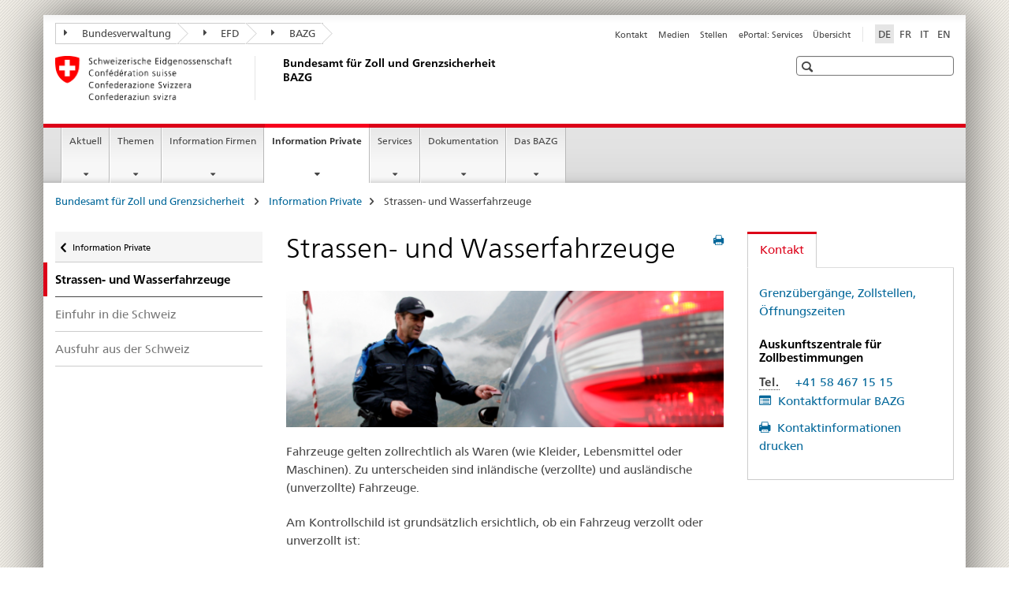

--- FILE ---
content_type: text/html;charset=utf-8
request_url: https://bazg.admin.ch/bazg/de/home/information-private/strassen--und-wasserfahrzeuge.html
body_size: 11195
content:

<!DOCTYPE HTML>
<!--[if lt IE 7 ]> <html lang="de" class="no-js ie6 oldie"> <![endif]-->
<!--[if IE 7 ]> <html lang="de" class="no-js ie7 oldie"> <![endif]-->
<!--[if IE 8 ]> <html lang="de" class="no-js ie8 oldie"> <![endif]-->
<!--[if IE 9 ]> <html lang="de" class="no-js ie9"> <![endif]-->
<!--[if gt IE 9 ]><!--><html lang="de" class="no-js no-ie"> <!--<![endif]-->


    
<head>
    
    


	
	
		<title>Strassen- und Wasserfahrzeuge</title>
	
	


<meta charset="utf-8" />
<meta http-equiv="X-UA-Compatible" content="IE=edge" />
<meta name="viewport" content="width=device-width, initial-scale=1.0" />
<meta http-equiv="cleartype" content="on" />


	<meta name="msapplication-TileColor" content="#ffffff"/>
	<meta name="msapplication-TileImage" content="/etc/designs/core/frontend/guidelines/img/ico/mstile-144x144.png"/>
	<meta name="msapplication-config" content="/etc/designs/core/frontend/guidelines/img/ico/browserconfig.xml"/>



	
	
		
			<meta name="description" content="Reisende mit Wohnsitz im Ausland können Fahrzeuge zum persönlichen Gebrauch in die Schweiz einführen. Andere Fahrzeuge müssen Sie an der Grenze anmelden. Dies ist werktags während der Bürozeiten, an einigen Zollstellen auch am Samstagvormittag möglich. " />
		
	




	<meta name="google-site-verification" content="d7z8DIxoMhs1kp9AGh1tTvSaX2kdJ53gm4F2h1Hx2Zc" />


<meta name="language" content="de" />
<meta name="author" content="Bundesamt für Zoll und Grenzsicherheit BAZG" />




	<!-- current page in other languages -->
	
		<link rel="alternate" type="text/html" href="/bazg/de/home/information-private/strassen--und-wasserfahrzeuge.html" hreflang="de" lang="de"/>
	
		<link rel="alternate" type="text/html" href="/bazg/en/home/information-individuals/road-vehicles-and-watercraft.html" hreflang="en" lang="en"/>
	
		<link rel="alternate" type="text/html" href="/bazg/it/home/informazioni-per-privati/veicoli-stradali-e-imbarcazioni.html" hreflang="it" lang="it"/>
	
		<link rel="alternate" type="text/html" href="/bazg/fr/home/infos-pour-particuliers/vehicules-routiers-et-embarcations.html" hreflang="fr" lang="fr"/>
	




	<meta name="twitter:card" content="summary"/>
	
	
		<meta property="og:url" content="https://bazg.admin.ch/bazg/de/home/information-private/strassen--und-wasserfahrzeuge.html"/>
	
	<meta property="og:type" content="article"/>
	
		<meta property="og:title" content="Strassen- und Wasserfahrzeuge"/>
	
	
		<meta property="og:description" content="Reisende mit Wohnsitz im Ausland können Fahrzeuge zum persönlichen Gebrauch in die Schweiz einführen. Andere Fahrzeuge müssen Sie an der Grenze anmelden. Dies ist werktags während der Bürozeiten, an einigen Zollstellen auch am Samstagvormittag möglich. "/>
	
	






    









	<!--style type="text/css" id="antiClickjack">body{display:none !important;}</style-->
	<script type="text/javascript">

		var styleElement = document.createElement('STYLE');
		styleElement.setAttribute('id', 'antiClickjack');
		styleElement.setAttribute('type', 'text/css');
		styleElement.innerHTML = 'body {display:none !important;}';
		document.getElementsByTagName('HEAD')[0].appendChild(styleElement);

		if (self === top) {
			var antiClickjack = document.getElementById("antiClickjack");
			antiClickjack.parentNode.removeChild(antiClickjack);
		} else {
			top.location = self.location;
		}
	</script>




<script src="/etc.clientlibs/clientlibs/granite/jquery.min.js"></script>
<script src="/etc.clientlibs/clientlibs/granite/utils.min.js"></script>



	<script>
		Granite.I18n.init({
			locale: "de",
			urlPrefix: "/libs/cq/i18n/dict."
		});
	</script>



	<link rel="stylesheet" href="/etc/designs/core/frontend/guidelines.min.css" type="text/css">

	<link rel="stylesheet" href="/etc/designs/core/frontend/modules.min.css" type="text/css">

	
	<link rel="shortcut icon" href="/etc/designs/core/frontend/guidelines/img/ico/favicon.ico">
	<link rel="apple-touch-icon" sizes="57x57" href="/etc/designs/core/frontend/guidelines/img/ico/apple-touch-icon-57x57.png"/>
	<link rel="apple-touch-icon" sizes="114x114" href="/etc/designs/core/frontend/guidelines/img/ico/apple-touch-icon-114x114.png"/>
	<link rel="apple-touch-icon" sizes="72x72" href="/etc/designs/core/frontend/guidelines/img/ico/apple-touch-icon-72x72.png"/>
	<link rel="apple-touch-icon" sizes="144x144" href="/etc/designs/core/frontend/guidelines/img/ico/apple-touch-icon-144x144.png"/>
	<link rel="apple-touch-icon" sizes="60x60" href="/etc/designs/core/frontend/guidelines/img/ico/apple-touch-icon-60x60.png"/>
	<link rel="apple-touch-icon" sizes="120x120" href="/etc/designs/core/frontend/guidelines/img/ico/apple-touch-icon-120x120.png"/>
	<link rel="apple-touch-icon" sizes="76x76" href="/etc/designs/core/frontend/guidelines/img/ico/apple-touch-icon-76x76.png"/>
	<link rel="icon" type="image/png" href="/etc/designs/core/frontend/guidelines/img/ico/favicon-96x96.png" sizes="96x96"/>
	<link rel="icon" type="image/png" href="/etc/designs/core/frontend/guidelines/img/ico/favicon-16x16.png" sizes="16x16"/>
	<link rel="icon" type="image/png" href="/etc/designs/core/frontend/guidelines/img/ico/favicon-32x32.png" sizes="32x32"/>







	<!--[if lt IE 9]>
		<script src="https://cdnjs.cloudflare.com/polyfill/v2/polyfill.js?version=4.8.0"></script>
	<![endif]-->



    



    
        

	

    

</head>


    

<body class="mod mod-layout   skin-layout-template-contentpage">

<div class="mod mod-contentpagewide">
<ul class="access-keys" role="navigation">
    <li><a href="/bazg/de/home.html" accesskey="0">Homepage</a></li>
    
    <li><a href="#main-navigation" accesskey="1">Main navigation</a></li>
    
    
    <li><a href="#content" accesskey="2">Content area</a></li>
    
    
    <li><a href="#site-map" accesskey="3">Sitemap</a></li>
    
    
    <li><a href="#search-field" accesskey="4">Search</a></li>
    
</ul>
</div>

<!-- begin: container -->
<div class="container container-main">

    


<header style="background-size: cover; background-image:" role="banner">
	

	<div class="clearfix">
		
			


	



	<nav class="navbar treecrumb pull-left">

		
		
			<h2 class="sr-only">Bundesamt für Zoll und Grenzsicherheit BAZG</h2>
		

		
			
				<ul class="nav navbar-nav">
				

						

						
						<li class="dropdown">
							
							
								
									<a id="federalAdministration-dropdown" href="#" aria-label="Bundesverwaltung" class="dropdown-toggle" data-toggle="dropdown"><span class="icon icon--right"></span> Bundesverwaltung</a>
								
								
							

							
								
								<ul class="dropdown-menu" role="menu" aria-labelledby="federalAdministration-dropdown">
									
										
										<li class="dropdown-header">
											
												
													<a href="https://www.admin.ch/gov/de/start.html" aria-label="Der Bundesrat admin.ch" target="_blank" title="">Der Bundesrat admin.ch</a>
												
												
											

											
											
												
													<ul>
														<li>
															
																
																
																
																	<a href="https://www.bk.admin.ch/bk/de/home.html" aria-label="BK: Schweizerische Bundeskanzlei" target="_blank" title=""> BK: Schweizerische Bundeskanzlei</a>
																
															
														</li>
													</ul>
												
											
												
													<ul>
														<li>
															
																
																
																
																	<a href="http://www.eda.admin.ch/" aria-label="EDA: Eidgenössisches Departement für auswärtige Angelegenheiten" target="_blank" title=""> EDA: Eidgenössisches Departement für auswärtige Angelegenheiten</a>
																
															
														</li>
													</ul>
												
											
												
													<ul>
														<li>
															
																
																
																
																	<a href="https://www.edi.admin.ch/edi/de/home.html" aria-label="EDI: Eidgenössisches Department des Innern" target="_blank" title=""> EDI: Eidgenössisches Department des Innern</a>
																
															
														</li>
													</ul>
												
											
												
													<ul>
														<li>
															
																
																
																
																	<a href="http://www.ejpd.admin.ch/" aria-label="EJPD: Eidgenössisches Justiz- und Polizeidepartment" target="_blank" title=""> EJPD: Eidgenössisches Justiz- und Polizeidepartment</a>
																
															
														</li>
													</ul>
												
											
												
													<ul>
														<li>
															
																
																
																
																	<a href="https://www.vbs.admin.ch/de" aria-label="VBS: Eidgenössisches Department für Verteidigung, Bevölkerungsschutz und Sport" target="_blank" title=""> VBS: Eidgenössisches Department für Verteidigung, Bevölkerungsschutz und Sport</a>
																
															
														</li>
													</ul>
												
											
												
													<ul>
														<li>
															
																
																
																
																	<a href="https://www.efd.admin.ch/de" aria-label="EFD: Eidgenössisches Finanzdepartement" target="_blank" title=""> EFD: Eidgenössisches Finanzdepartement</a>
																
															
														</li>
													</ul>
												
											
												
													<ul>
														<li>
															
																
																
																
																	<a href="https://www.wbf.admin.ch/de" aria-label="WBF: Eidgenössisches Departement für Wirtschaft, Bildung und Forschung" target="_blank" title=""> WBF: Eidgenössisches Departement für Wirtschaft, Bildung und Forschung</a>
																
															
														</li>
													</ul>
												
											
												
													<ul>
														<li>
															
																
																
																
																	<a href="https://www.uvek.admin.ch/uvek/de/home.html" aria-label="UVEK: Eidgenössisches Department für Umwelt, Verkehr, Energie und Kommunikation" target="_blank" title=""> UVEK: Eidgenössisches Department für Umwelt, Verkehr, Energie und Kommunikation</a>
																
															
														</li>
													</ul>
												
											
										</li>
									
								</ul>
							
						</li>
					

						

						
						<li class="dropdown">
							
							
								
									<a id="departement-dropdown" href="#" aria-label="EFD" class="dropdown-toggle" data-toggle="dropdown"><span class="icon icon--right"></span> EFD</a>
								
								
							

							
								
								<ul class="dropdown-menu" role="menu" aria-labelledby="departement-dropdown">
									
										
										<li class="dropdown-header">
											
												
													<a href="https://www.efd.admin.ch/de" aria-label="EFD: Eidgenössisches Finanzdepartement" target="_blank" title="">EFD: Eidgenössisches Finanzdepartement</a>
												
												
											

											
											
												
													<ul>
														<li>
															
																
																
																
																	<a href="https://www.efd.admin.ch/de/generalsekretariat" aria-label="GS-EFD: Generalsekretariat" target="_blank" title=""> GS-EFD: Generalsekretariat</a>
																
															
														</li>
													</ul>
												
											
												
													<ul>
														<li>
															
																
																
																
																	<a href="https://www.sif.admin.ch/de" aria-label="SIF: Staatssekretariat für internationale Finanzfragen" target="_blank" title=""> SIF: Staatssekretariat für internationale Finanzfragen</a>
																
															
														</li>
													</ul>
												
											
												
													<ul>
														<li>
															
																
																
																
																	<a href="https://www.efv.admin.ch/de" aria-label="EFV: Eidgenössische Finanzverwaltung" target="_blank" title=""> EFV: Eidgenössische Finanzverwaltung</a>
																
															
														</li>
													</ul>
												
											
												
													<ul>
														<li>
															
																
																
																
																	<a href="https://www.epa.admin.ch/epa/de/home.html" aria-label="EPA: Eidgenössisches Personalamt" target="_blank" title=""> EPA: Eidgenössisches Personalamt</a>
																
															
														</li>
													</ul>
												
											
												
													<ul>
														<li>
															
																
																
																
																	<a href="https://www.estv.admin.ch/estv/de/home.html" aria-label="ESTV: Eidgenössische Steuerverwaltung" target="_blank" title=""> ESTV: Eidgenössische Steuerverwaltung</a>
																
															
														</li>
													</ul>
												
											
												
													<ul>
														<li>
															
																
																
																
																	<a href="https://www.bazg.admin.ch/bazg/de/home.html" aria-label="BAZG: Bundesamt für Zoll und Grenzsicherheit" target="_blank" title=""> BAZG: Bundesamt für Zoll und Grenzsicherheit</a>
																
															
														</li>
													</ul>
												
											
												
													<ul>
														<li>
															
																
																
																
																	<a href="https://www.bit.admin.ch/de" aria-label="BIT: Bundesamt für Informatik und Telekommunikation" target="_blank" title=""> BIT: Bundesamt für Informatik und Telekommunikation</a>
																
															
														</li>
													</ul>
												
											
												
													<ul>
														<li>
															
																
																
																
																	<a href="https://www.bbl.admin.ch/bbl/de/home.html" aria-label="BBL: Bundesamt für Bauten und Logistik" target="_blank" title=""> BBL: Bundesamt für Bauten und Logistik</a>
																
															
														</li>
													</ul>
												
											
												
													<ul>
														<li>
															
																
																
																
																	<a href="https://www.finma.ch/de/#Order=4" aria-label="FINMA: Eidgenössische Finanzmarktaufsicht" target="_blank" title=""> FINMA: Eidgenössische Finanzmarktaufsicht</a>
																
															
														</li>
													</ul>
												
											
												
													<ul>
														<li>
															
																
																
																
																	<a href="http://www.efk.admin.ch/index.php?lang=de" aria-label="EFK: Eidgenössische Finanzkontrolle" target="_blank" title=""> EFK: Eidgenössische Finanzkontrolle</a>
																
															
														</li>
													</ul>
												
											
												
													<ul>
														<li>
															
																
																
																
																	<a href="https://www.publica.ch/de" aria-label="PUBLICA: Pensionskasse des Bundes" target="_blank" title=""> PUBLICA: Pensionskasse des Bundes</a>
																
															
														</li>
													</ul>
												
											
										</li>
									
								</ul>
							
						</li>
					

						

						
						<li class="dropdown">
							
							
								
								
									<a id="federalOffice-dropdown" href="#" aria-label="BAZG" class="dropdown-toggle"><span class="icon icon--right"></span> BAZG</a>
								
							

							
						</li>
					
				</ul>
			
			
		
	</nav>




		

		
<!-- begin: metanav -->
<section class="nav-services clearfix">
	
	
		


	
	<h2>Strassen- und Wasserfahrzeuge</h2>

	

		
		

		<nav class="nav-lang">
			<ul>
				
					<li>
						
							
								<a class="active" lang="de" title="Deutsch selected" aria-label="Deutsch selected">DE</a>
							
							
							
						
					</li>
				
					<li>
						
							
							
								<a href="/bazg/fr/home/infos-pour-particuliers/vehicules-routiers-et-embarcations.html" lang="fr" title="Französisch" aria-label="Französisch">FR</a>
							
							
						
					</li>
				
					<li>
						
							
							
								<a href="/bazg/it/home/informazioni-per-privati/veicoli-stradali-e-imbarcazioni.html" lang="it" title="Italienisch" aria-label="Italienisch">IT</a>
							
							
						
					</li>
				
					<li>
						
							
							
								<a href="/bazg/en/home/information-individuals/road-vehicles-and-watercraft.html" lang="en" title="Englisch" aria-label="Englisch">EN</a>
							
							
						
					</li>
				
			</ul>
		</nav>

	


		
		

    
        
            
            

                
                <h2 class="sr-only">Service navigation</h2>

                <nav class="nav-service">
                    <ul>
                        
                        
                            <li><a href="/bazg/de/home/services/kontakt-oeffnungszeiten.html" target="_self" title="Kontakt" aria-label="Kontakt" data-skipextcss="true">Kontakt</a></li>
                        
                            <li><a href="/bazg/de/home/aktuell/medieninformationen.html" target="_self" title="Medien" aria-label="Medien" data-skipextcss="true">Medien</a></li>
                        
                            <li><a href="/bazg/de/home/das-bazg/stellenangebote.html" target="_self" title="Stellen" aria-label="Stellen" data-skipextcss="true">Stellen</a></li>
                        
                            <li><a href="https://eportal.admin.ch/" target="_blank" aria-label="ePortal: Services" title="">ePortal: Services</a></li>
                        
                            <li><a href="/bazg/de/home/sitemap.html" title="&Uuml;bersicht" aria-label="&Uuml;bersicht" data-skipextcss="true">&Uuml;bersicht</a></li>
                        
                    </ul>
                </nav>

            
        
    


	
	
</section>
<!-- end: metanav -->

	</div>

	
		

	
	
		
<div class="mod mod-logo">
    
        
        
            
                <a href="/bazg/de/home.html" class="brand  hidden-xs" id="logo" title="Bundesamt f&uuml;r Zoll und Grenzsicherheit " aria-label="Bundesamt f&uuml;r Zoll und Grenzsicherheit ">
                    
                        
                            <img src="/bazg/de/_jcr_content/logo/image.imagespooler.png/1675229205625/logo.png" alt="BAZG"/>
                        
                        
                    
                    <h2 id="logo-desktop-departement">Bundesamt f&uuml;r Zoll und Grenzsicherheit BAZG
                    </h2>
                </a>
                
            
        
    
</div>

	


	

 	
		


	



	
	
		

<div class="mod mod-searchfield">

	
		

		
			

			<!-- begin: sitesearch desktop-->
			<div class="mod mod-searchfield global-search global-search-standard">
				<form action="/bazg/de/home/suche.html" class="form-horizontal form-search pull-right">
					<h2 class="sr-only">Suche</h2>
					<label for="search-field" class="sr-only"></label>
					<input id="search-field" name="query" class="form-control search-field" type="text" placeholder=""/>
                    <button class="icon icon--search icon--before" tabindex="0" role="button">
                        <span class="sr-only"></span>
                    </button>
                    <button class="icon icon--close icon--after search-reset" tabindex="0" role="button"><span class="sr-only"></span></button>
					<div class="search-results">
						<div class="search-results-list"></div>
					</div>
				</form>
			</div>
			<!-- end: sitesearch desktop-->

		
	

</div>

	



	

	

 	


</header>



    


	
	
		

<div class="mod mod-mainnavigation">

	<!-- begin: mainnav -->
	<div class="nav-main yamm navbar" id="main-navigation">

		<h2 class="sr-only">
			Hauptnavigation
		</h2>

		
			


<!-- mobile mainnav buttonbar -->
 <section class="nav-mobile">
	<div class="table-row">
		<div class="nav-mobile-header">
			<div class="table-row">
				<span class="nav-mobile-logo">
					
						
						
							<img src="/etc/designs/core/frontend/guidelines/img/swiss.svg" onerror="this.onerror=null; this.src='/etc/designs/core/frontend/guidelines/img/swiss.png'" alt="Bundesamt für Zoll und Grenzsicherheit BAZG"/>
						
					
				</span>
				<h2>
					<a href="/bazg/de/home.html" title="Bundesamt f&uuml;r Zoll und Grenzsicherheit " aria-label="Bundesamt f&uuml;r Zoll und Grenzsicherheit ">BAZG</a>
				</h2>
			</div>
		</div>
		<div class="table-cell dropdown">
			<a href="#" class="nav-mobile-menu dropdown-toggle" data-toggle="dropdown">
				<span class="icon icon--menu"></span>
			</a>
			<div class="drilldown dropdown-menu" role="menu">
				<div class="drilldown-container">
					<nav class="nav-page-list">
						
							<ul aria-controls="submenu">
								
									
									
										<li>
											
												
												
													<a href="/bazg/de/home/aktuell.html">Aktuell</a>
												
											
										</li>
									
								
							</ul>
						
							<ul aria-controls="submenu">
								
									
									
										<li>
											
												
												
													<a href="/bazg/de/home/themen.html">Themen</a>
												
											
										</li>
									
								
							</ul>
						
							<ul aria-controls="submenu">
								
									
									
										<li>
											
												
												
													<a href="/bazg/de/home/informationen-firmen.html">Information Firmen</a>
												
											
										</li>
									
								
							</ul>
						
							<ul aria-controls="submenu">
								
									
									
										<li>
											
												
												
													<a href="/bazg/de/home/information-private.html">Information Private</a>
												
											
										</li>
									
								
							</ul>
						
							<ul aria-controls="submenu">
								
									
									
										<li>
											
												
												
													<a href="/bazg/de/home/services.html">Services</a>
												
											
										</li>
									
								
							</ul>
						
							<ul aria-controls="submenu">
								
									
									
										<li>
											
												
												
													<a href="/bazg/de/home/dokumentation.html">Dokumentation</a>
												
											
										</li>
									
								
							</ul>
						
							<ul aria-controls="submenu">
								
									
									
										<li>
											
												
												
													<a href="/bazg/de/home/das-bazg.html">Das BAZG</a>
												
											
										</li>
									
								
							</ul>
						

						<button class="yamm-close-bottom" aria-label="Schliessen">
							<span class="icon icon--top" aria-hidden="true"></span>
						</button>
					</nav>
				</div>
			</div>
		</div>
		<div class="table-cell dropdown">
			<a href="#" class="nav-mobile-menu dropdown-toggle" data-toggle="dropdown">
				<span class="icon icon--search"></span>
			</a>
			<div class="dropdown-menu" role="menu">
				
				



	
		


<div class="mod mod-searchfield">

    
        <div class="mod mod-searchfield global-search global-search-mobile">
            <form action="/bazg/de/home/suche.html" class="form  mod-searchfield-mobile" role="form">
                <h2 class="sr-only">Suche</h2>
                <label for="search-field-phone" class="sr-only">
                    
                </label>
                <input id="search-field-phone" name="query" class="search-input form-control" type="text" placeholder=""/>
                <button class="icon icon--search icon--before" tabindex="0" role="button">
                    <span class="sr-only"></span>
                </button>
                <button class="icon icon--close icon--after search-reset" tabindex="0" role="button"><span class="sr-only"></span></button>

                <div class="search-results">
                    <div class="search-results-list"></div>
                </div>
            </form>
        </div>
    

</div>

	
	


				
			</div>
		</div>
	</div>
</section>

		

		
		<ul class="nav navbar-nav" aria-controls="submenu">

			
			

				
                
				

				<li class="dropdown yamm-fw  ">
					
						
			      		
							<a href="/bazg/de/home/aktuell.html" aria-label="Aktuell" class="dropdown-toggle" data-toggle="dropdown" data-url="/bazg/de/home/aktuell/_jcr_content/par.html">Aktuell</a>
							
							<ul class="dropdown-menu" role="menu" aria-controls="submenu">
								<li>
									<div class="yamm-content container-fluid">
										<div class="row">
											<div class="col-sm-12">
												<button class="yamm-close btn btn-link icon icon--after icon--close pull-right">Schliessen</button>
											</div>
										</div>
										<div class="row">
											<div class="col-md-12 main-column">

											</div>
										</div>
										<br><br><br>
										<button class="yamm-close-bottom" aria-label="Schliessen"><span class="icon icon--top"></span></button>
									</div>
								</li>
							</ul>
						
					
				</li>
			

				
                
				

				<li class="dropdown yamm-fw  ">
					
						
			      		
							<a href="/bazg/de/home/themen.html" aria-label="Themen" class="dropdown-toggle" data-toggle="dropdown" data-url="/bazg/de/home/themen/_jcr_content/par.html">Themen</a>
							
							<ul class="dropdown-menu" role="menu" aria-controls="submenu">
								<li>
									<div class="yamm-content container-fluid">
										<div class="row">
											<div class="col-sm-12">
												<button class="yamm-close btn btn-link icon icon--after icon--close pull-right">Schliessen</button>
											</div>
										</div>
										<div class="row">
											<div class="col-md-12 main-column">

											</div>
										</div>
										<br><br><br>
										<button class="yamm-close-bottom" aria-label="Schliessen"><span class="icon icon--top"></span></button>
									</div>
								</li>
							</ul>
						
					
				</li>
			

				
                
				

				<li class="dropdown yamm-fw  ">
					
						
			      		
							<a href="/bazg/de/home/informationen-firmen.html" aria-label="Information Firmen" class="dropdown-toggle" data-toggle="dropdown" data-url="/bazg/de/home/informationen-firmen/_jcr_content/par.html">Information Firmen</a>
							
							<ul class="dropdown-menu" role="menu" aria-controls="submenu">
								<li>
									<div class="yamm-content container-fluid">
										<div class="row">
											<div class="col-sm-12">
												<button class="yamm-close btn btn-link icon icon--after icon--close pull-right">Schliessen</button>
											</div>
										</div>
										<div class="row">
											<div class="col-md-12 main-column">

											</div>
										</div>
										<br><br><br>
										<button class="yamm-close-bottom" aria-label="Schliessen"><span class="icon icon--top"></span></button>
									</div>
								</li>
							</ul>
						
					
				</li>
			

				
                
				

				<li class="dropdown yamm-fw  current">
					
						
			      		
							<a href="/bazg/de/home/information-private.html" aria-label="Information Private" class="dropdown-toggle" data-toggle="dropdown" data-url="/bazg/de/home/information-private/_jcr_content/par.html">Information Private<span class="sr-only">current page</span></a>
							
							<ul class="dropdown-menu" role="menu" aria-controls="submenu">
								<li>
									<div class="yamm-content container-fluid">
										<div class="row">
											<div class="col-sm-12">
												<button class="yamm-close btn btn-link icon icon--after icon--close pull-right">Schliessen</button>
											</div>
										</div>
										<div class="row">
											<div class="col-md-12 main-column">

											</div>
										</div>
										<br><br><br>
										<button class="yamm-close-bottom" aria-label="Schliessen"><span class="icon icon--top"></span></button>
									</div>
								</li>
							</ul>
						
					
				</li>
			

				
                
				

				<li class="dropdown yamm-fw  ">
					
						
			      		
							<a href="/bazg/de/home/services.html" aria-label="Services" class="dropdown-toggle" data-toggle="dropdown" data-url="/bazg/de/home/services/_jcr_content/par.html">Services</a>
							
							<ul class="dropdown-menu" role="menu" aria-controls="submenu">
								<li>
									<div class="yamm-content container-fluid">
										<div class="row">
											<div class="col-sm-12">
												<button class="yamm-close btn btn-link icon icon--after icon--close pull-right">Schliessen</button>
											</div>
										</div>
										<div class="row">
											<div class="col-md-12 main-column">

											</div>
										</div>
										<br><br><br>
										<button class="yamm-close-bottom" aria-label="Schliessen"><span class="icon icon--top"></span></button>
									</div>
								</li>
							</ul>
						
					
				</li>
			

				
                
				

				<li class="dropdown yamm-fw  ">
					
						
			      		
							<a href="/bazg/de/home/dokumentation.html" aria-label="Dokumentation" class="dropdown-toggle" data-toggle="dropdown" data-url="/bazg/de/home/dokumentation/_jcr_content/par.html">Dokumentation</a>
							
							<ul class="dropdown-menu" role="menu" aria-controls="submenu">
								<li>
									<div class="yamm-content container-fluid">
										<div class="row">
											<div class="col-sm-12">
												<button class="yamm-close btn btn-link icon icon--after icon--close pull-right">Schliessen</button>
											</div>
										</div>
										<div class="row">
											<div class="col-md-12 main-column">

											</div>
										</div>
										<br><br><br>
										<button class="yamm-close-bottom" aria-label="Schliessen"><span class="icon icon--top"></span></button>
									</div>
								</li>
							</ul>
						
					
				</li>
			

				
                
				

				<li class="dropdown yamm-fw  ">
					
						
			      		
							<a href="/bazg/de/home/das-bazg.html" aria-label="Das BAZG" class="dropdown-toggle" data-toggle="dropdown" data-url="/bazg/de/home/das-bazg/_jcr_content/par.html">Das BAZG</a>
							
							<ul class="dropdown-menu" role="menu" aria-controls="submenu">
								<li>
									<div class="yamm-content container-fluid">
										<div class="row">
											<div class="col-sm-12">
												<button class="yamm-close btn btn-link icon icon--after icon--close pull-right">Schliessen</button>
											</div>
										</div>
										<div class="row">
											<div class="col-md-12 main-column">

											</div>
										</div>
										<br><br><br>
										<button class="yamm-close-bottom" aria-label="Schliessen"><span class="icon icon--top"></span></button>
									</div>
								</li>
							</ul>
						
					
				</li>
			
		</ul>
	</div>
</div>

	



    

<!-- begin: main -->
<div class="container-fluid hidden-xs">
	<div class="row">
		<div class="col-sm-12">
			
	


<div class="mod mod-breadcrumb">
	<h2 id="br1" class="sr-only">Seitenpfad (Breadcrumb)</h2>
	<ol class="breadcrumb" role="menu" aria-labelledby="br1">
		
			<li><a href="/bazg/de/home.html" title="Bundesamt f&uuml;r Zoll und Grenzsicherheit " aria-label="Bundesamt f&uuml;r Zoll und Grenzsicherheit ">Bundesamt f&uuml;r Zoll und Grenzsicherheit </a><span class="icon icon--greater"></span></li>
		
			<li><a href="/bazg/de/home/information-private.html" title="Information Private" aria-label="Information Private">Information Private</a><span class="icon icon--greater"></span></li>
		
		<li class="active" role="presentation">Strassen- und Wasserfahrzeuge</li>
	</ol>
</div>

	
		</div>
	</div>
</div>



	
	
		<div class="container-fluid">
			

<div class="row">
    <div class="col-sm-4 col-md-3 drilldown">
        

<div class="mod mod-leftnavigation">

		<a href="#collapseSubNav" data-toggle="collapse" class="collapsed visible-xs">Unternavigation</a>
		<div class="drilldown-container">
			<nav class="nav-page-list">
				
					<a href="/bazg/de/home/information-private.html" class="icon icon--before icon--less visible-xs">Zurück</a>

					<a href="/bazg/de/home/information-private.html" class="icon icon--before icon--less"><span class="sr-only">Zurück </span>Information Private</a>
				
				<ul>
					
						
							
								<li class="list-emphasis active">
									<span>Strassen- und Wasserfahrzeuge</span> <span class="sr-only"></span>
								</li>
							
							
						
					

					
					
					

					
						
							
							
								
									
									
										<li>
											<a href="/bazg/de/home/information-private/strassen--und-wasserfahrzeuge/einfuhr-in-die-schweiz.html">Einfuhr in die Schweiz</a>
										</li>
									
								
							
						
					
						
							
							
								
									
									
										<li>
											<a href="/bazg/de/home/information-private/strassen--und-wasserfahrzeuge/ausfuhr-aus-der-schweiz.html">Ausfuhr aus der Schweiz</a>
										</li>
									
								
							
						
					
				</ul>
			</nav>
		</div>

</div>

    </div>
    <div class="col-sm-8 col-md-9 main-column" id="content" role="main">
        <div class="row">
            <div class="col-md-8 main-content js-glossary-context">
                

<div class="visible-xs visible-sm">
	<p><a href="#context-sidebar" class="icon icon--before icon--root">Navigation</a></p>
</div>

<div class="contentHead">
	



<div class="mod mod-backtooverview">
	
</div>


	
	


	
	
		<a href="javascript:$.printPreview.printPreview()" onclick="" class="icon icon--before icon--print pull-right" title="Seite drucken"></a>
	




	
	

<div class="mod mod-contentpagewide">
    <h1 class="text-inline">Strassen- und Wasserfahrzeuge</h1>
</div>

</div>	






<div class="mod mod-image">
	
		
		
			
				
				
				
				
					<figure class="">
						<img src="/bazg/de/home/information-private/strassen--und-wasserfahrzeuge/_jcr_content/par/image/image.imagespooler.jpg/1679315050538/564.1000/teaserbild_fahrzeuge_einfuehren-schmal.png" alt=""/>
					</figure>
				
			
		
	
</div>
<div class="mod mod-text">
    
        
        
            <article class="clearfix">
                
                    <p>Fahrzeuge gelten zollrechtlich als Waren (wie Kleider, Lebensmittel oder Maschinen). Zu unterscheiden sind inländische (verzollte) und ausländische (unverzollte) Fahrzeuge.</p>
<p>Am Kontrollschild ist grundsätzlich ersichtlich, ob ein Fahrzeug verzollt oder unverzollt ist:</p>
<ul>
<li>Fahrzeuge mit schweizerischen Kontrollschildern = verzollt</li>
<li>Fahrzeuge mit ausländischen Kontrollschildern = unverzollt</li>
</ul>
<p>Unverzollte Fahrzeuge müssen Sie an der Grenze beim Schweizer Zoll unaufgefordert anmelden.</p>
<p>Die Vorschriften und Formalitäten hängen davon ab, ob Sie ein Fahrzeug:</p>
<ul>
<li><a href="/bazg/de/home/information-private/strassen--und-wasserfahrzeuge/einfuhr-in-die-schweiz.html">in die Schweiz einführen</a></li>
<li><a href="/bazg/de/home/information-private/strassen--und-wasserfahrzeuge/ausfuhr-aus-der-schweiz.html">aus der Schweiz ausführen</a></li>
</ul>
<p>Zu den ausländischen Vorschriften können wir Ihnen keine Auskünfte erteilen. Bitte erkundigen Sie sich bei den ausländischen Zollbehörden.</p>
<p><a href="/bazg/de/home/information-private/strassen--und-wasserfahrzeuge/faq.html">Häufige Fragen (FAQ Fahrzeuge)</a></p>
<div style="left: -10000px; top: 0px; width: 9000px; height: 16px; overflow: hidden; position: absolute;"><div>&nbsp;</div>
</div>

                
                
            </article>
        
    
</div>


    
        
    


		






<div class="mod mod-backtooverview">
	
</div>




<div class="clearfix">
	





	
		
	
	
	







	
	


	<p class="pull-right">
		<small>
			
				<a href="#" class="icon icon--before icon--power hidden-print">
					Zum Seitenanfang
				</a>
			
		</small>
	</p>
 
</div>


	
		


	

	
<div class="mod mod-socialshare">
	

	<div class="social-sharing" aria-labelledby="social_share">
		<label id="social_share" class="sr-only">Social share</label>
		
			<a href="#" aria-label="Facebook" data-analytics="facebook" onclick="window.open('https://www.facebook.com/sharer/sharer.php?u='+encodeURIComponent(location.href), 'share-dialog', 'width=626,height=436'); return false;">
				<img src="/etc/designs/core/frontend/guidelines/img/FB-f-Logo__blue_29.png" width="16px" height="16px" alt="Icon Facebook">
			</a>
		
		
		
			<a href="#" aria-label="Twitter" data-analytics="twitter" onclick="window.open('http://twitter.com/share?text='+encodeURIComponent('Strassen- und Wasserfahrzeuge')+'&url='+encodeURIComponent(location.href), 'share-dialog', 'width=626,height=436'); return false;">
				<img src="/etc/designs/core/frontend/guidelines/img/Twitter_logo_blue.png" width="16px" height="16px" alt="Icon Twitter">
			</a>
		

		
			<a href="#" aria-label="Xing" data-analytics="xing" onclick="window.open('https://www.xing.com/spi/shares/new?url='+encodeURIComponent(location.href), 'share-dialog', 'width=600,height=450'); return false;">
				<img src="/etc/designs/core/frontend/assets/img/ico-xing.png" width="16px" height="16px" alt="Icon Xing"/>
			</a>
		

		
			<a href="#" aria-label="LinkedIn" data-analytics="linkedin" onclick="window.open('https://www.linkedin.com/shareArticle?mini=true&url='+encodeURIComponent(location.href), 'share-dialog', 'width=600,height=450'); return false;">
				<img src="/etc/designs/core/frontend/assets/img/ico-linkedin.png" width="16px" height="16px" alt="Icon LinkedIn"/>
			</a>
		
	</div>
</div>

	
	

	

            </div>
            <div class="col-md-4">
                


<div class="context-column">
	
		
			<a name="context-sidebar"></a>
						
		





	
		
		
			<div class="mod mod-contactbox">
				
					
					
						<ul class="nav nav-tabs">
							
								
								
									<li class="active">
										<a href="#contact" data-toggle="tab">
											Kontakt
										</a>
									</li>
								
								
							
						</ul>

						<div class="tab-content tab-border">
							
								<div class="tab-pane active" id="contact" data-print="contact-info">
									<h2 class="sr-only visible-print-block">Kontakt</h2>
									


	
		

		

		

		

		
			
				
				<p><a href="/bazg/de/home/services/kontakt-oeffnungszeiten/oeffnungszeiten-kontakt-dienststellen.html">Grenzübergänge, Zollstellen, Öffnungszeiten</a>&nbsp;</p>
<div style="left: -10000px; top: 0px; width: 9000px; height: 16px; overflow: hidden; position: absolute;"><div>&nbsp;</div>
</div>

			
		
	

	
		

		

		
			
				
					<h4>Auskunftszentrale für Zollbestimmungen</h4>
				
			

			<dl class="dl-horizontal">
				
					
						
							<dt>
								<abbr title="Telefonnummer">
								Tel.
								</abbr>
							</dt>
							<dd>
								<a href="tel:+41 58 467 15 15">
								+41 58 467 15 15
								</a>
							</dd>
						
						
					
				
			</dl>
		

		

		
	

	
		

		

		

		
			
				
			

			<p>
				
					
						<a data-skip-externallinktransformer="true" class="tab-contact icon icon--before icon--list-alt" href="/externallinks/bazg/de/k/kontaktformular.html">
							Kontaktformular BAZG
						</a>
					
				
			</p>
		

		
	


								</div>
								<p>
									<a class="icon icon--before icon--print print js-print-contact" href="#" title="Druckversion">
										Kontaktinformationen drucken
									</a>
								</p>
							

							
								
								
									
								
							
						</div>
					
				
			</div>
		
	


	
	
		



	<div class="mod mod-basket">
		<aside class="cart">
			<h4>
				Einkaufskorb
			</h4>
			<ul class="list-unstyled order-list js-order-list">
			</ul>
			
		</aside>
		<script type="text/template" id="order-list-template">
			{{ for(var i=0,item;i<data.length;i++) {
				index = i+1; item = data[i];
			}}
				<li class="clearfix" id="{{= item.id }}">
					<span class="pull-left">{{= item.quantity }}x {{= item.productTitle }}</span>
					<a class="storage-delete pull-right" href="#">
						<span class="icon icon--after icon--trash"></span>
					</a>
					<input type="hidden" name="order_{{= index }}_productTitle" value="{{= item.productTitle }}" />
					<input type="hidden" name="order_{{= index }}_quantity" value="{{= item.quantity }}" />
					<input type="hidden" name="order_{{= index }}_productId" value="{{= item.productId }}" />
					<input type="text" name="genericKeyValueParameter" value="{{= item.productTitle + "##" }}{{= item.quantity }}x" />
				</li>
			{{ } }}
		</script>
	</div>

	
	
	

	


    
        
    



</div>

            </div>
        </div>
    </div>

</div>

		</div>
	

<!-- end: main -->


    <span class="visible-print">https://bazg.admin.ch/content/bazg/de/home/information-private/strassen--und-wasserfahrzeuge.html</span>

    
<footer role="contentinfo">
	<h2 class="sr-only">Footer</h2>

  

  
	<a name="context-sidebar"></a>
  

  
  

  	

    
        
            <div class="container-fluid footer-service">
                <h3>Bundesamt für Zoll und Grenzsicherheit BAZG</h3>
                <nav>
                    <ul>
                        
                        
                            <li><a href="/bazg/de/home/services/kontakt-oeffnungszeiten.html" target="_self" title="Kontakt" aria-label="Kontakt">Kontakt</a></li>
                        
                            <li><a href="/bazg/de/home/aktuell/medieninformationen.html" target="_self" title="Medien" aria-label="Medien">Medien</a></li>
                        
                            <li><a href="/bazg/de/home/das-bazg/stellenangebote.html" target="_self" title="Stellen" aria-label="Stellen">Stellen</a></li>
                        
                            <li><a href="https://eportal.admin.ch/" target="_blank" aria-label="ePortal: Services" class="icon icon--after icon--external" title="">ePortal: Services</a></li>
                        
                            <li><a href="/bazg/de/home/sitemap.html" title="&Uuml;bersicht" aria-label="&Uuml;bersicht">&Uuml;bersicht</a></li>
                        
                    </ul>
                </nav>
            </div>
        
    



	

    	
			
			
				
					
<div class="site-map">
	<h2 class="sr-only">Footer</h2>

	<a href="#site-map" data-target="#site-map" data-toggle="collapse" class="site-map-toggle collapsed">Sitemap</a>

	<div class="container-fluid" id="site-map">
		<div class="col-sm-6 col-md-3">
			


<div class="mod mod-linklist">
	
	



	
		
		
			
				
					
						
					
					
				

				
					
					
						<h3>Aktuell</h3>
					
				

			
			
			
				
				
					<ul class="list-unstyled">
						
							<li>
								
									
										<a href="/bazg/de/home/aktuell/medieninformationen.html" title="Medieninformationen" aria-label="Medieninformationen" data-skipextcss="true">Medieninformationen</a>
									
									
								
							</li>
						
							<li>
								
									
										<a href="/bazg/de/home/aktuell/neuigkeiten.html" title="Neuigkeiten" aria-label="Neuigkeiten" data-skipextcss="true">Neuigkeiten</a>
									
									
								
							</li>
						
							<li>
								
									
										<a href="/bazg/de/home/aktuell/fachmeldungen.html" title="Fachmeldungen" aria-label="Fachmeldungen" data-skipextcss="true">Fachmeldungen</a>
									
									
								
							</li>
						
							<li>
								
									
										<a href="/bazg/de/home/aktuell/forumz.html" title="Magazin Forum Z." aria-label="Magazin Forum Z." data-skipextcss="true">Magazin Forum Z.</a>
									
									
								
							</li>
						
							<li>
								
									
										<a href="/bazg/de/home/aktuell/news-abonnieren.html" title="News abonnieren" aria-label="News abonnieren" data-skipextcss="true">News abonnieren</a>
									
									
								
							</li>
						
					</ul>
				
			
			
		
	



	
</div>

		</div>
		<div class="col-sm-6 col-md-3">
			


<div class="mod mod-linklist">
	
	



	
		
		
			
				
					
						
					
					
				

				
					
					
						<h3>Themen</h3>
					
				

			
			
			
				
				
					<ul class="list-unstyled">
						
							<li>
								
									
										<a href="/bazg/de/home/themen/freihandelsabkommen--ursprung.html" title="Freihandelsabkommen, Ursprung" aria-label="Freihandelsabkommen, Ursprung" data-skipextcss="true">Freihandelsabkommen, Ursprung</a>
									
									
								
							</li>
						
							<li>
								
									
										<a href="/bazg/de/home/themen/brexit.html" title="Brexit" aria-label="Brexit" data-skipextcss="true">Brexit</a>
									
									
								
							</li>
						
							<li>
								
									
										<a href="/bazg/de/home/themen/schweizerische-aussenhandelsstatistik.html" title="Aussenhandelsstatistik " aria-label="Aussenhandelsstatistik " data-skipextcss="true">Aussenhandelsstatistik </a>
									
									
								
							</li>
						
							<li>
								
									
										<a href="/bazg/de/home/themen/abgaben.html" title="Steuern und Abgaben" aria-label="Steuern und Abgaben" data-skipextcss="true">Steuern und Abgaben</a>
									
									
								
							</li>
						
							<li>
								
									
										<a href="/bazg/de/home/themen/edelmetallkontrolle.html" title="Edelmetallkontrolle" aria-label="Edelmetallkontrolle" data-skipextcss="true">Edelmetallkontrolle</a>
									
									
								
							</li>
						
							<li>
								
									
										<a href="/bazg/de/home/themen/projekte.html" title="Programme und Projekte" aria-label="Programme und Projekte" data-skipextcss="true">Programme und Projekte</a>
									
									
								
							</li>
						
							<li>
								
									
										<a href="/bazg/de/home/themen/auslandeinsaetze.html" title="Auslandseins&auml;tze" aria-label="Auslandseins&auml;tze" data-skipextcss="true">Auslandseins&auml;tze</a>
									
									
								
							</li>
						
							<li>
								
									
										<a href="/bazg/de/home/themen/alcohol.html" title="Alkohol" aria-label="Alkohol" data-skipextcss="true">Alkohol</a>
									
									
								
							</li>
						
					</ul>
				
			
			
		
	



	
</div>

		</div>
		<div class="col-sm-6 col-md-3">
			


<div class="mod mod-linklist">
	
	



	
		
		
			
				
					
						
					
					
				

				
					
					
						<h3>Information Firmen</h3>
					
				

			
			
			
				
				
					<ul class="list-unstyled">
						
							<li>
								
									
										<a href="/bazg/de/home/informationen-firmen/einfuhr-in-die-schweiz.html" title="Einfuhr in die Schweiz" aria-label="Einfuhr in die Schweiz" data-skipextcss="true">Einfuhr in die Schweiz</a>
									
									
								
							</li>
						
							<li>
								
									
										<a href="/bazg/de/home/informationen-firmen/ausfuhr-aus-der-schweiz.html" title="Ausfuhr aus der Schweiz mit Passar" aria-label="Ausfuhr aus der Schweiz mit Passar" data-skipextcss="true">Ausfuhr aus der Schweiz mit Passar</a>
									
									
								
							</li>
						
							<li>
								
									
										<a href="/bazg/de/home/informationen-firmen/durchfuhr-durch-die-schweiz.html" title="Durchfuhr durch die Schweiz" aria-label="Durchfuhr durch die Schweiz" data-skipextcss="true">Durchfuhr durch die Schweiz</a>
									
									
								
							</li>
						
							<li>
								
									
										<a href="/bazg/de/home/informationen-firmen/inland-abgaben.html" title="Inland-Abgaben" aria-label="Inland-Abgaben" data-skipextcss="true">Inland-Abgaben</a>
									
									
								
							</li>
						
							<li>
								
									
										<a href="/bazg/de/home/informationen-firmen/verkehrsabgaben-und-strassenverkehrsrecht.html" title="Verkehrsabgaben und Strassenverkehrsrecht" aria-label="Verkehrsabgaben und Strassenverkehrsrecht" data-skipextcss="true">Verkehrsabgaben und Strassenverkehrsrecht</a>
									
									
								
							</li>
						
							<li>
								
									
										<a href="/bazg/de/home/informationen-firmen/verbote-beschraenkungen-und-auflagen.html" title="Verbote, Beschr&auml;nkungen und Auflagen" aria-label="Verbote, Beschr&auml;nkungen und Auflagen" data-skipextcss="true">Verbote, Beschr&auml;nkungen und Auflagen</a>
									
									
								
							</li>
						
							<li>
								
									
										<a href="/bazg/de/home/informationen-firmen/meist-gesuchte-stichwoerter.html" title="Meist gesuchte Stichw&ouml;rter" aria-label="Meist gesuchte Stichw&ouml;rter" data-skipextcss="true">Meist gesuchte Stichw&ouml;rter</a>
									
									
								
							</li>
						
							<li>
								
									
										<a href="/bazg/de/home/informationen-firmen/fachmeldungen.html" title="Fachmeldungen" aria-label="Fachmeldungen" data-skipextcss="true">Fachmeldungen</a>
									
									
								
							</li>
						
							<li>
								
									
										<a href="/bazg/de/home/informationen-firmen/oeffnungszeiten-und-feiertage.html" title="&Ouml;ffnungszeiten und Feiertage" aria-label="&Ouml;ffnungszeiten und Feiertage" data-skipextcss="true">&Ouml;ffnungszeiten und Feiertage</a>
									
									
								
							</li>
						
							<li>
								
									
										<a href="/bazg/de/home/informationen-firmen/unterschied-privatperson-firma.html" title="Bin ich eine Privatperson oder Firma?" aria-label="Bin ich eine Privatperson oder Firma?" data-skipextcss="true">Bin ich eine Privatperson oder Firma?</a>
									
									
								
							</li>
						
					</ul>
				
			
			
		
	



	
</div>

		</div>
		<div class="col-sm-6 col-md-3">
			


<div class="mod mod-linklist">
	
	



	
		
		
			
				
					
						
					
					
				

				
					
					
						<h3>Information Private</h3>
					
				

			
			
			
				
				
					<ul class="list-unstyled">
						
							<li>
								
									
										<a href="/bazg/de/home/information-private/meist-gesuchte-stichwoerter.html" title="Meist gesuchte Stichw&ouml;rter" aria-label="Meist gesuchte Stichw&ouml;rter" data-skipextcss="true">Meist gesuchte Stichw&ouml;rter</a>
									
									
								
							</li>
						
							<li>
								
									
										<a href="/bazg/de/home/information-private/reisedokumente-und-strassenabgaben.html" title="Reisedokumente und Strassenabgaben" aria-label="Reisedokumente und Strassenabgaben" data-skipextcss="true">Reisedokumente und Strassenabgaben</a>
									
									
								
							</li>
						
							<li>
								
									
										<a href="/bazg/de/home/information-private/reisen-und-einkaufen--freimengen-und-wertfreigrenze.html" title="Reisen und Einkaufen, Freimengen und Wertfreigrenze" aria-label="Reisen und Einkaufen, Freimengen und Wertfreigrenze" data-skipextcss="true">Reisen und Einkaufen, Freimengen und Wertfreigrenze</a>
									
									
								
							</li>
						
							<li>
								
									
										<a href="/bazg/de/home/information-private/interneteinkauf--post--und-kuriersendungen.html" title="Interneteinkauf, Post- und Kuriersendungen" aria-label="Interneteinkauf, Post- und Kuriersendungen" data-skipextcss="true">Interneteinkauf, Post- und Kuriersendungen</a>
									
									
								
							</li>
						
							<li>
								
									
										<a href="/bazg/de/home/information-private/uebersiedlung--studium--feriendomizil--heirat-und-erbschaft.html" title="&Uuml;bersiedlung, Studium, Feriendomizil, Heirat und Erbschaft" aria-label="&Uuml;bersiedlung, Studium, Feriendomizil, Heirat und Erbschaft" data-skipextcss="true">&Uuml;bersiedlung, Studium, Feriendomizil, Heirat und Erbschaft</a>
									
									
								
							</li>
						
							<li>
								
									
										<a href="/bazg/de/home/information-private/strassen--und-wasserfahrzeuge.html" title="Strassen- und Wasserfahrzeuge" aria-label="Strassen- und Wasserfahrzeuge" data-skipextcss="true">Strassen- und Wasserfahrzeuge</a>
									
									
								
							</li>
						
							<li>
								
									
										<a href="/bazg/de/home/information-private/tiere-und-pflanzen.html" title="Tiere und Pflanzen" aria-label="Tiere und Pflanzen" data-skipextcss="true">Tiere und Pflanzen</a>
									
									
								
							</li>
						
							<li>
								
									
										<a href="/bazg/de/home/information-private/verbote--beschraenkungen-und-bewilligungen.html" title="Verbote, Beschr&auml;nkungen und Bewilligungen" aria-label="Verbote, Beschr&auml;nkungen und Bewilligungen" data-skipextcss="true">Verbote, Beschr&auml;nkungen und Bewilligungen</a>
									
									
								
							</li>
						
							<li>
								
									
										<a href="/bazg/de/home/information-private/waren-anmelden.html" title="Waren anmelden" aria-label="Waren anmelden" data-skipextcss="true">Waren anmelden</a>
									
									
								
							</li>
						
							<li>
								
									
										<a href="/bazg/de/home/information-private/oeffnungszeiten-und-feiertage.html" title="&Ouml;ffnungszeiten und Feiertage" aria-label="&Ouml;ffnungszeiten und Feiertage" data-skipextcss="true">&Ouml;ffnungszeiten und Feiertage</a>
									
									
								
							</li>
						
							<li>
								
									
										<a href="/bazg/de/home/information-private/categories.html" title="Categories " aria-label="Categories " data-skipextcss="true">Categories </a>
									
									
								
							</li>
						
							<li>
								
									
										<a href="/bazg/de/home/information-private/besondere-bestimmungen.html" title="Private Waren - besondere Bestimmungen" aria-label="Private Waren - besondere Bestimmungen" data-skipextcss="true">Private Waren - besondere Bestimmungen</a>
									
									
								
							</li>
						
					</ul>
				
			
			
		
	



	
</div>

		</div>
		<div class="col-sm-6 col-md-3">
			


<div class="mod mod-linklist">
	
	



	
		
		
			
				
					
						
					
					
				

				
					
					
						<h3>Services</h3>
					
				

			
			
			
				
				
					<ul class="list-unstyled">
						
							<li>
								
									
										<a href="/bazg/de/home/services/services-firmen.html" title="Services f&uuml;r Firmen" aria-label="Services f&uuml;r Firmen" data-skipextcss="true">Services f&uuml;r Firmen</a>
									
									
								
							</li>
						
							<li>
								
									
										<a href="/bazg/de/home/services/services-private.html" title="Services f&uuml;r Private" aria-label="Services f&uuml;r Private" data-skipextcss="true">Services f&uuml;r Private</a>
									
									
								
							</li>
						
							<li>
								
									
										<a href="/bazg/de/home/services/news-services.html" title="News zu Services" aria-label="News zu Services" data-skipextcss="true">News zu Services</a>
									
									
								
							</li>
						
							<li>
								
									
										<a href="/bazg/de/home/services/kontakt-oeffnungszeiten.html" title="Kontakt und &Ouml;ffnungszeiten" aria-label="Kontakt und &Ouml;ffnungszeiten" data-skipextcss="true">Kontakt und &Ouml;ffnungszeiten</a>
									
									
								
							</li>
						
							<li>
								
									
										<a href="/bazg/de/home/services/formulare-merkblaetter.html" title="Formulare, Merkbl&auml;tter und Publikationen" aria-label="Formulare, Merkbl&auml;tter und Publikationen" data-skipextcss="true">Formulare, Merkbl&auml;tter und Publikationen</a>
									
									
								
							</li>
						
							<li>
								
									
										<a href="/bazg/de/home/services/unterschied-privatperson-firma.html" title="Bin ich eine Privatperson oder Firma?" aria-label="Bin ich eine Privatperson oder Firma?" data-skipextcss="true">Bin ich eine Privatperson oder Firma?</a>
									
									
								
							</li>
						
					</ul>
				
			
			
		
	



	
</div>

		</div>
		<div class="col-sm-6 col-md-3">
			


<div class="mod mod-linklist">
	
	



	
		
		
			
				
					
						
					
					
				

				
					
					
						<h3>Dokumentation</h3>
					
				

			
			
			
				
				
					<ul class="list-unstyled">
						
							<li>
								
									
										<a href="/bazg/de/home/dokumentation/rechtsgrundlagen.html" title="Rechtsgrundlagen" aria-label="Rechtsgrundlagen" data-skipextcss="true">Rechtsgrundlagen</a>
									
									
								
							</li>
						
							<li>
								
									
										<a href="/bazg/de/home/dokumentation/richtlinien.html" title="Richtlinien" aria-label="Richtlinien" data-skipextcss="true">Richtlinien</a>
									
									
								
							</li>
						
							<li>
								
									
										<a href="/bazg/de/home/dokumentation/publikationen.html" title="Formulare, Merkbl&auml;tter und Publikationen" aria-label="Formulare, Merkbl&auml;tter und Publikationen" data-skipextcss="true">Formulare, Merkbl&auml;tter und Publikationen</a>
									
									
								
							</li>
						
							<li>
								
									
										<a href="/bazg/de/home/dokumentation/e-learning.html" title="E-Learning des BAZG" aria-label="E-Learning des BAZG" data-skipextcss="true">E-Learning des BAZG</a>
									
									
								
							</li>
						
							<li>
								
									
										<a href="/bazg/de/home/dokumentation/unsere-filme-und-tv-spots.html" title="Unsere Filme " aria-label="Unsere Filme " data-skipextcss="true">Unsere Filme </a>
									
									
								
							</li>
						
					</ul>
				
			
			
		
	



	
</div>

		</div>
		<div class="col-sm-6 col-md-3">
			


<div class="mod mod-linklist">
	
	



	
		
		
			
				
					
						
					
					
				

				
					
					
						<h3>Das BAZG</h3>
					
				

			
			
			
				
				
					<ul class="list-unstyled">
						
							<li>
								
									
										<a href="/bazg/de/home/das-bazg/geschaeftsleitung.html" title="Gesch&auml;ftsleitung" aria-label="Gesch&auml;ftsleitung" data-skipextcss="true">Gesch&auml;ftsleitung</a>
									
									
								
							</li>
						
							<li>
								
									
										<a href="/bazg/de/home/das-bazg/auftrag.html" title="Auftrag" aria-label="Auftrag" data-skipextcss="true">Auftrag</a>
									
									
								
							</li>
						
							<li>
								
									
										<a href="/bazg/de/home/das-bazg/organisation.html" title="Organisation" aria-label="Organisation" data-skipextcss="true">Organisation</a>
									
									
								
							</li>
						
							<li>
								
									
										<a href="/bazg/de/home/das-bazg/rechtliche-grundlagen.html" title="Rechtliche Grundlagen" aria-label="Rechtliche Grundlagen" data-skipextcss="true">Rechtliche Grundlagen</a>
									
									
								
							</li>
						
							<li>
								
									
										<a href="/bazg/de/home/das-bazg/berufe-und-ausbildung.html" title="Berufe und Ausbildung" aria-label="Berufe und Ausbildung" data-skipextcss="true">Berufe und Ausbildung</a>
									
									
								
							</li>
						
							<li>
								
									
										<a href="/bazg/de/home/das-bazg/spitzensport.html" title="Spitzensport im BAZG" aria-label="Spitzensport im BAZG" data-skipextcss="true">Spitzensport im BAZG</a>
									
									
								
							</li>
						
							<li>
								
									
										<a href="/bazg/de/home/das-bazg/stellenangebote.html" title="Stellenangebote" aria-label="Stellenangebote" data-skipextcss="true">Stellenangebote</a>
									
									
								
							</li>
						
							<li>
								
									
										<a href="/bazg/de/home/das-bazg/zollmuseum-in-cantine-di-gandria--lugano.html" title="Zollmuseum" aria-label="Zollmuseum" data-skipextcss="true">Zollmuseum</a>
									
									
								
							</li>
						
							<li>
								
									
										<a href="/bazg/de/home/das-bazg/kontakt.html" title="Kontakt" aria-label="Kontakt" data-skipextcss="true">Kontakt</a>
									
									
								
							</li>
						
							<li>
								
									
										<a href="/bazg/de/home/das-bazg/webcode.html" title="Webcode" aria-label="Webcode" data-skipextcss="true">Webcode</a>
									
									
								
							</li>
						
							<li>
								
									
										<a href="/bazg/de/home/das-bazg/figures.html" title="Fakten &amp; Zahlen" aria-label="Fakten &amp; Zahlen" data-skipextcss="true">Fakten &amp; Zahlen</a>
									
									
								
							</li>
						
					</ul>
				
			
			
		
	



	
</div>

		</div>
		<div class="col-sm-6 col-md-3">
			


<div class="mod mod-linklist">
	
	



	
		
		
			
			
			
				
					
				
				
			
			
		
	



	
</div>

		</div>
	</div>
</div>
				
			
		
    


  	<div class="container-fluid">
  		
	


	
		
			
				<h3>Informiert bleiben</h3>
			

			<nav class="links-social" aria-labelledby="social_media">
				<label id="social_media" class="sr-only">Social media links</label>
				<ul>
					
						<li><a href="https://www.instagram.com/zoll_douane_dogana/" class="icon icon--before  icon icon--before fa fa-instagram" target="_blank" title="Instagram" aria-label="Instagram">Instagram</a></li>
					
						<li><a href="https://www.youtube.com/channel/UCKzVblmxZIFlPfZH_d96bMQ" class="icon icon--before  icon icon--before fa fa-youtube" aria-label="YouTube" target="_blank" title="">YouTube</a></li>
					
						<li><a href="https://www.facebook.com/BAZGCH/" class="icon icon--before  icon icon--before icon--facebook" aria-label="Facebook" target="_blank" title="">Facebook</a></li>
					
						<li><a href="https://www.linkedin.com/company/663684/" class="icon icon--before  icon icon--before fa fa-linkedin" target="_blank" aria-label="LinkedIn" title="">LinkedIn</a></li>
					
				</ul>
			</nav>
		
		
	



		
	

<div class="mod mod-cobranding">
    
        
            
        
        
    
</div>




  		<!-- begin: logo phone -->
		
			
			

	
		
<div class="mod mod-logo">
	
	
		
			<hr class="footer-line visible-xs">
			<img src="/bazg/de/_jcr_content/logo/image.imagespooler.png/1675229205625/logo.png" class="visible-xs" alt="BAZG"/>
		
		
	
	
</div>
	
	


			
		
	 	<!-- end: logo phone -->
  	</div>

    

<div class="footer-address">
	

	<span class="hidden-xs">Bundesamt für Zoll und Grenzsicherheit BAZG</span>


	

	
		
			<nav class="pull-right">
				<ul>
					
						<li><a href="/bazg/de/home/kontakt.html" title="Kontakt" aria-label="Kontakt" data-skipextcss="true">Kontakt</a></li>
					
						<li><a href="https://www.admin.ch/gov/de/start/rechtliches.html" target="_blank" aria-label="Rechtliche Grundlagen" title="">Rechtliche Grundlagen</a></li>
					
						<li><a href="/bazg/de/home/kontakt/barrierefreiheit_in_der_bundesverwaltung.html" title="Erkl&auml;rung zur Barrierefreiheit" aria-label="Erkl&auml;rung zur Barrierefreiheit" data-skipextcss="true">Erkl&auml;rung zur Barrierefreiheit</a></li>
					
						<li><a href="/bazg/de/home/kontakt/impressum.html" target="_self" title="Impressum" aria-label="Impressum" data-skipextcss="true">Impressum</a></li>
					
				</ul>
			</nav>
		
		
	


</div>


  
  

</footer>        


    <div class="modal" id="nav_modal_rnd">
        <!-- modal -->
    </div>

</div>
<!-- end: container -->



<script src="/etc.clientlibs/clientlibs/granite/jquery/granite/csrf.min.js"></script>
<script src="/etc/clientlibs/granite/jquery/granite/csrf.min.js"></script>



	<script type="text/javascript" src="/etc/designs/core/frontend/modules.js"></script>





	





	<!-- [base64] -->





 
	




	<!-- Matomo -->
<script>
  var _paq = window._paq = window._paq || [];
  /* tracker methods like "setCustomDimension" should be called before "trackPageView" */
  _paq.push(['trackPageView']);
  _paq.push(['enableLinkTracking']);
  (function() {
    var u="https://analytics.bit.admin.ch/";
    _paq.push(['setTrackerUrl', u+'matomo.php']);
    _paq.push(['setSiteId', '186']);
    var d=document, g=d.createElement('script'), s=d.getElementsByTagName('script')[0];
    g.async=true; g.src=u+'matomo.js'; s.parentNode.insertBefore(g,s);
  })();
</script>
<!-- End Matomo Code -->
<!-- Matomo Enable Heatmap -->
<script>
  window.matomoHeatmapSessionRecordingAsyncInit = function () {
    Matomo.HeatmapSessionRecording.enable();
  };
</script>
<!-- End Matomo Heatmap -->






</body>

    

</html>


--- FILE ---
content_type: text/html;charset=utf-8
request_url: https://bazg.admin.ch/bazg/de/home/aktuell/_jcr_content/par.html
body_size: 1521
content:

<div class="mod mod-columncontrols">
		
			
			
				
					
					
						<div class="row">
							
								<div class="col-sm-4">
									


<div class="mod mod-teaser">



    
    
        
            
            

            
            
                

                
                
                <div>
                    <div class="clearfix  ">
                        
                        
                            
                            
                                <a href="/bazg/de/home/aktuell/medieninformationen.html" data-skipextcss="true"><img src="/bazg/de/home/aktuell/_jcr_content/par/columncontrols/items/0/column/teaser/image.imagespooler.jpg/1639554111193/Medienmitteilung_clipdealer_A77498765.jpg" alt="Medieninformationen"/></a>
                            
                        
                        
                        
                        
                            
                                <h3>
                                    <a href="/bazg/de/home/aktuell/medieninformationen.html" title="Medieninformationen" aria-label="Medieninformationen" data-skipextcss="true">Medieninformationen</a>
                                </h3>
                            
                            
                        
                        <p>Auf dieser Seite finden Sie unsere Medienmitteilungen, die Unterlagen zu den Medienkonferenzen, Bildmaterial und die Kontaktangaben f&uuml;r Medienschaffende.</p>
                        
                    </div>
                </div>
            
        
    

</div>



    
        
    



								</div>
							
								<div class="col-sm-4">
									


<div class="mod mod-teaser">



    
    
        
            
            

            
            
                

                
                
                <div>
                    <div class="clearfix  ">
                        
                        
                            
                            
                                <a href="/bazg/de/home/aktuell/neuigkeiten.html" data-skipextcss="true"><img src="/bazg/de/home/aktuell/_jcr_content/par/columncontrols/items/1/column/teaser/image.imagespooler.jpg/1639554110298/News-Button_clipdealer_A51382890.jpg" alt="News Button"/></a>
                            
                        
                        
                        
                        
                            
                                <h3>
                                    <a href="/bazg/de/home/aktuell/neuigkeiten.html" title="Neuigkeiten" aria-label="Neuigkeiten" data-skipextcss="true">Neuigkeiten</a>
                                </h3>
                            
                            
                        
                        <p>Hier finden Sie allgemeine Meldungen, die sich an Privatpersonen und an Firmen richten. Das k&ouml;nnen Warnungen vor Phishing E-Mails sowie Informationen zu Freihandelsabkommen der Schweiz oder zu anderen Themen sein. </p>
                        
                    </div>
                </div>
            
        
    

</div>



    
        
    



								</div>
							
								<div class="col-sm-4">
									


<div class="mod mod-teaser">



    
    
        
            
            

            
            
                

                
                
                <div>
                    <div class="clearfix  ">
                        
                        
                            
                            
                                <a href="/bazg/de/home/informationen-firmen/fachmeldungen.html" data-skipextcss="true"><img src="/bazg/de/home/aktuell/_jcr_content/par/columncontrols/items/2/column/teaser/image.imagespooler.jpg/1670589887511/Fachinformationen_clipdealer_A40781521.jpg" alt="Fachinformationen"/></a>
                            
                        
                        
                        
                        
                            
                                <h3>
                                    <a href="/bazg/de/home/informationen-firmen/fachmeldungen.html" title="Fachmeldungen" aria-label="Fachmeldungen" data-skipextcss="true">Fachmeldungen</a>
                                </h3>
                            
                            
                        
                        <p>Fachleute finden hier wichtige Informationen zu Ursprung/Freihandel, zum Zolltarif, zu Richtlinien und vielen weiteren zollspezifischen Themen.</p>
                        
                    </div>
                </div>
            
        
    

</div>



    
        
    



								</div>
							
						</div>
					
				
			
		
</div>


<div class="mod mod-columncontrols">
		
			
			
				
					
					
						<div class="row">
							
								<div class="col-sm-4">
									


<div class="mod mod-teaser">



    
    
        
            
            

            
            
                

                
                
                <div>
                    <div class="clearfix  ">
                        
                        
                            
                            
                                <a href="/bazg/de/home/aktuell/forumz.html" data-skipextcss="true"><img src="/bazg/de/home/aktuell/forumz/_jcr_content/image.imagespooler.jpg/1671616661152/forum_z_588x184.jpg" alt="forum_z_588x184"/></a>
                            
                        
                        
                        
                        
                            
                                <h3>
                                    <a href="/bazg/de/home/aktuell/forumz.html" title="Magazin Forum Z." aria-label="Magazin Forum Z." data-skipextcss="true">Magazin Forum Z.</a>
                                </h3>
                            
                            
                        
                        <p>Forum Z. ist das digitale Magazin des &#8203;Bundesamtes f&uuml;r Zoll und Grenzsicherheit (BAZG). Es stellt die Arbeit des &#8203;BAZG vor, informiert &uuml;ber aktuelle Themen und liefert spannende Hintergrundgeschichten.</p>
                        
                    </div>
                </div>
            
        
    

</div>



    
        
    



								</div>
							
								<div class="col-sm-4">
									


<div class="mod mod-teaser">



    
        
        <h3 role="heading">
            
        </h3>
    
    

</div>



    
        
    



								</div>
							
								<div class="col-sm-4">
									


<div class="mod mod-teaser">



    
    
        
            
            

            
            
                

                
                
                <div>
                    <div class="clearfix  ">
                        
                        
                            
                            
                                <a href="/bazg/de/home/services/services-firmen/dienstleistungen-firmen/news-abonnieren.html" data-skipextcss="true"><img src="/bazg/de/home/aktuell/_jcr_content/par/columncontrols_1181273166/items/2/column/teaser/image.imagespooler.jpg/1670589852388/e-mail-button-subscribe.jpg" alt="E-Mail Button News abonnieren"/></a>
                            
                        
                        
                        
                        
                            
                                <h3>
                                    <a href="/bazg/de/home/services/services-firmen/dienstleistungen-firmen/news-abonnieren.html" title="News abonnieren" aria-label="News abonnieren" data-skipextcss="true">News abonnieren</a>
                                </h3>
                            
                            
                        
                        <p>&Uuml;ber den News-Dienst des Bundes k&ouml;nnen Sie Neuigkeiten zu diversen Themen des Zolls abonnieren - z.B. zur Schweizerischen Aussenhandelsstatistik, den Freihandelsabkommen etc.</p>
                        
                    </div>
                </div>
            
        
    

</div>



    
        
    



								</div>
							
						</div>
					
				
			
		
</div>




    
        
    




--- FILE ---
content_type: text/html;charset=utf-8
request_url: https://bazg.admin.ch/bazg/de/home/information-private/_jcr_content/par.html
body_size: 2897
content:

<div class="mod mod-columncontrols">
		
			
			
				
					
					
						<div class="row">
							
								<div class="col-sm-4">
									


<div class="mod mod-teaser">



    
    
        
            
            

            
            
                

                
                
                <div>
                    <div class="clearfix  ">
                        
                        
                            
                            
                                <a href="/bazg/de/home/information-private/meist-gesuchte-stichwoerter.html" data-skipextcss="true"><img src="/bazg/de/home/information-private/_jcr_content/par/columncontrols/items/0/column/teaser/image.imagespooler.jpg/1639554097071/3.1. + 4.1. meist gesuchte Stichwörter gekauft bei Clipdealer 135210_photo_jpg_l_clip - geschnitten.jpg" alt="3.1. + 4.1. meist gesuchte Stichw&#246;rter gekauft bei Clipdealer 135210_photo_jpg_l_clip - geschnitten"/></a>
                            
                        
                        
                        
                        
                            
                                <h3>
                                    <a href="/bazg/de/home/information-private/meist-gesuchte-stichwoerter.html" title="Meist gesuchte Stichw&ouml;rter" aria-label="Meist gesuchte Stichw&ouml;rter" data-skipextcss="true">Meist gesuchte Stichw&ouml;rter</a>
                                </h3>
                            
                            
                        
                        <p>Waren aus dem Ausland bestellen, Umzug in die Schweiz, Grenzshopping, Einfuhr eines Fahrzeuges usw. In dieser Rubrik finden Sie die Themen, die am h&auml;ufigsten gefragt werden. Dies unterteilt nach Einfuhr in die Schweiz, Ausfuhr und Durchfuhr.</p>
                        
                    </div>
                </div>
            
        
    

</div>



    
        
    



								</div>
							
								<div class="col-sm-4">
									


<div class="mod mod-teaser">



    
    
        
            
            

            
            
                

                
                
                <div>
                    <div class="clearfix  ">
                        
                        
                            
                            
                                <a href="/bazg/de/home/information-private/reisedokumente-und-strassenabgaben.html" data-skipextcss="true"><img src="/bazg/de/home/information-private/_jcr_content/par/columncontrols/items/1/column/teaser/image.imagespooler.jpg/1639554152109/ausweis-zeigen-grenzuebergang.jpg" alt="Ausweis zeigen am Grenz&#252;bergang"/></a>
                            
                        
                        
                        
                        
                            
                                <h3>
                                    <a href="/bazg/de/home/information-private/reisedokumente-und-strassenabgaben.html" title="Reisedokumente und Strassenabgaben" aria-label="Reisedokumente und Strassenabgaben" data-skipextcss="true">Reisedokumente und Strassenabgaben</a>
                                </h3>
                            
                            
                        
                        <p>F&uuml;r die Einreise in die Schweiz ben&ouml;tigen Sie ein g&uuml;ltiges Reisepapier (Pass, Identit&auml;tskarte), je nach Herkunftsland auch ein Visum. F&uuml;r Fahrzeuge bis 3,5 t wird eine Nationalstrassengeb&uuml;hr, f&uuml;r Lastwagen eine Schwerverkehrsabgabe erhoben. </p>
                        
                    </div>
                </div>
            
        
    

</div>



    
        
    



								</div>
							
								<div class="col-sm-4">
									


<div class="mod mod-teaser">



    
    
        
            
            

            
            
                

                
                
                <div>
                    <div class="clearfix  ">
                        
                        
                            
                            
                                <a href="/bazg/de/home/information-private/reisen-und-einkaufen--freimengen-und-wertfreigrenze.html" data-skipextcss="true"><img src="/bazg/de/home/information-private/_jcr_content/par/columncontrols/items/2/column/teaser/image.imagespooler.jpg/1639554130935/private-reisen-einkaufen-freimengen-wertfreigrenze.jpg" alt="reisen-einkaufen-freimengen-wertfreigrenze"/></a>
                            
                        
                        
                        
                        
                            
                                <h3>
                                    <a href="/bazg/de/home/information-private/reisen-und-einkaufen--freimengen-und-wertfreigrenze.html" title="Reisen und Einkaufen, Freimengen und Wertfreigrenze" aria-label="Reisen und Einkaufen, Freimengen und Wertfreigrenze" data-skipextcss="true">Reisen und Einkaufen, Freimengen und Wertfreigrenze</a>
                                </h3>
                            
                            
                        
                        <p>Falls Sie Waren und Tiere mit sich f&uuml;hren, m&uuml;ssen Sie beim Grenz&uuml;bertritt Vorschriften beachten. Zudem k&ouml;nnten Kosten entstehen. Wir informieren in dieser Rubrik &uuml;ber die Bestimmungen f&uuml;r die Einreise in die Schweiz, aber auch die Ausfuhr und die Durchfuhr.</p>
                        
                    </div>
                </div>
            
        
    

</div>



    
        
    



								</div>
							
						</div>
					
				
			
		
</div>


<div class="mod mod-columncontrols">
		
			
			
				
					
					
						<div class="row">
							
								<div class="col-sm-4">
									


<div class="mod mod-teaser">



    
    
        
            
            

            
            
                

                
                
                <div>
                    <div class="clearfix  ">
                        
                        
                            
                            
                                <a href="/bazg/de/home/information-private/interneteinkauf--post--und-kuriersendungen.html" data-skipextcss="true"><img src="/bazg/de/home/information-private/_jcr_content/par/columncontrols_589846751/items/0/column/teaser/image.imagespooler.jpg/1639554110090/4.4 Interneteinkauf Post.jpg" alt="interneteinkauf_post"/></a>
                            
                        
                        
                        
                        
                            
                                <h3>
                                    <a href="/bazg/de/home/information-private/interneteinkauf--post--und-kuriersendungen.html" title="Interneteinkauf, Post- und Kuriersendungen" aria-label="Interneteinkauf, Post- und Kuriersendungen" data-skipextcss="true">Interneteinkauf, Post- und Kuriersendungen</a>
                                </h3>
                            
                            
                        
                        <p>Sendungen vom und ins Ausland (Reparatursendungen z.B.) gelten als Handelswaren &ndash; es gilt keine Wertfreigrenze von 150 Franken. In dieser Rubrik zeigen wir die Zust&auml;ndigkeiten und die m&ouml;glichen Kosten auf, die f&uuml;r Sie entstehen k&ouml;nnen. </p>
                        
                    </div>
                </div>
            
        
    

</div>



    
        
    



								</div>
							
								<div class="col-sm-4">
									


<div class="mod mod-teaser">



    
    
        
            
            

            
            
                

                
                
                <div>
                    <div class="clearfix  ">
                        
                        
                            
                            
                                <a href="/bazg/de/home/information-private/uebersiedlung--studium--feriendomizil--heirat-und-erbschaft.html" data-skipextcss="true"><img src="/bazg/de/home/information-private/_jcr_content/par/columncontrols_589846751/items/1/column/teaser/image.imagespooler.jpg/1639554110755/4.5 Umzug.jpg" alt="umzug"/></a>
                            
                        
                        
                        
                        
                            
                                <h3>
                                    <a href="/bazg/de/home/information-private/uebersiedlung--studium--feriendomizil--heirat-und-erbschaft.html" title="&Uuml;bersiedlung, Studium, Feriendomizil, Heirat und Erbschaft" aria-label="&Uuml;bersiedlung, Studium, Feriendomizil, Heirat und Erbschaft" data-skipextcss="true">&Uuml;bersiedlung, Studium, Feriendomizil, Heirat und Erbschaft</a>
                                </h3>
                            
                            
                        
                        <p>Umzugs-, Ausstattungs- und Erbschaftsg&uuml;ter, die Sie zwecks &Uuml;bersiedlung vom Ausland in die Schweiz oder aus der Schweiz ins Ausland mitnehmen, k&ouml;nnen Sie abgabefrei ein- oder ausf&uuml;hren &ndash; wenn Sie die entsprechenden Vorschriften beachten. </p>
                        
                    </div>
                </div>
            
        
    

</div>



    
        
    



								</div>
							
								<div class="col-sm-4">
									


<div class="mod mod-teaser">



    
    
        
            
            

            
            
                

                
                
                <div>
                    <div class="clearfix  ">
                        
                        
                            
                            
                                <a href="/bazg/de/home/information-private/strassen--und-wasserfahrzeuge.html" data-skipextcss="true"><img src="/bazg/de/home/information-private/_jcr_content/par/columncontrols_589846751/items/2/column/teaser/image.imagespooler.jpg/1639554108605/4.6 Strassen und Wasserfahrzeuge.jpg" alt="strassen_wasser_fahrzeuge"/></a>
                            
                        
                        
                        
                        
                            
                                <h3>
                                    <a href="/bazg/de/home/information-private/strassen--und-wasserfahrzeuge.html" title="Strassen- und Wasserfahrzeuge" aria-label="Strassen- und Wasserfahrzeuge" data-skipextcss="true">Strassen- und Wasserfahrzeuge</a>
                                </h3>
                            
                            
                        
                        <p>Reisende mit Wohnsitz im Ausland k&ouml;nnen Fahrzeuge zum pers&ouml;nlichen Gebrauch in die Schweiz einf&uuml;hren. Andere Fahrzeuge m&uuml;ssen Sie an der Grenze anmelden. Dies ist werktags w&auml;hrend der B&uuml;rozeiten, an einigen Zollstellen auch am Samstagvormittag m&ouml;glich. </p>
                        
                    </div>
                </div>
            
        
    

</div>



    
        
    



								</div>
							
						</div>
					
				
			
		
</div>


<div class="mod mod-columncontrols">
		
			
			
				
					
					
						<div class="row">
							
								<div class="col-sm-4">
									


<div class="mod mod-teaser">



    
    
        
            
            

            
            
                

                
                
                <div>
                    <div class="clearfix  ">
                        
                        
                            
                            
                                <a href="/bazg/de/home/information-private/tiere-und-pflanzen.html" data-skipextcss="true"><img src="/bazg/de/home/information-private/_jcr_content/par/columncontrols_1490895652/items/0/column/teaser/image.imagespooler.jpg/1639554110465/Tier Pflanzen Clipdealer A12603745.jpg" alt="tiere_pflanzen"/></a>
                            
                        
                        
                        
                        
                            
                                <h3>
                                    <a href="/bazg/de/home/information-private/tiere-und-pflanzen.html" title="Tiere und Pflanzen" aria-label="Tiere und Pflanzen" data-skipextcss="true">Tiere und Pflanzen</a>
                                </h3>
                            
                            
                        
                        <p>M&ouml;chten Sie mit Ihrem Haustier verreisen oder im Ausland exklusive Souvenirs, Pflanzen oder Lebensmittel f&uuml;r sich und Ihre Freunde zuhause kaufen? Dann erkundigen Sie sich am besten vor der Abreise, was erlaubt ist oder welche Bewilligungen Sie einholen m&uuml;ssen.</p>
                        
                    </div>
                </div>
            
        
    

</div>



    
        
    



								</div>
							
								<div class="col-sm-4">
									


<div class="mod mod-teaser">



    
    
        
            
            

            
            
                

                
                
                <div>
                    <div class="clearfix  ">
                        
                        
                            
                            
                                <a href="/bazg/de/home/information-private/verbote--beschraenkungen-und-bewilligungen.html" data-skipextcss="true"><img src="/bazg/de/home/information-private/_jcr_content/par/columncontrols_1490895652/items/1/column/teaser/image.imagespooler.jpg/1639554109836/4.8 Verbote.jpg" alt="verbote"/></a>
                            
                        
                        
                        
                        
                            
                                <h3>
                                    <a href="/bazg/de/home/information-private/verbote--beschraenkungen-und-bewilligungen.html" title="Verbote, Beschr&auml;nkungen und Bewilligungen" aria-label="Verbote, Beschr&auml;nkungen und Bewilligungen" data-skipextcss="true">Verbote, Beschr&auml;nkungen und Bewilligungen</a>
                                </h3>
                            
                            
                        
                        <p>Es gibt diverse Waren, die Sie nicht, beschr&auml;nkt, oder nur mit einer Spezialbewilligung in die Schweiz einf&uuml;hren d&uuml;rfen. Dazu geh&ouml;ren u.a. Bargeld, Waffen, Drogen, Bet&auml;ubungsmittel, Kulturg&uuml;ter, gef&auml;lschte Markenprodukte und Medikamente.</p>
                        
                    </div>
                </div>
            
        
    

</div>



    
        
    



								</div>
							
								<div class="col-sm-4">
									


<div class="mod mod-teaser">



    
    
        
            
            

            
            
                

                
                
                <div>
                    <div class="clearfix  ">
                        
                        
                            
                            
                                <a href="/bazg/de/home/information-private/waren-anmelden.html" data-skipextcss="true"><img src="/bazg/de/home/information-private/_jcr_content/par/columncontrols_1490895652/items/2/column/teaser/image.imagespooler.jpg/1639554097058/Kontakte.jpg" alt="Kontakte Startseite"/></a>
                            
                        
                        
                        
                        
                            
                                <h3>
                                    <a href="/bazg/de/home/information-private/waren-anmelden.html" title="Waren anmelden" aria-label="Waren anmelden" data-skipextcss="true">Waren anmelden</a>
                                </h3>
                            
                            
                        
                        <p>In dieser Rubrik erfahren Sie alles dar&uuml;ber, wie Sie private Waren bei uns anmelden k&ouml;nnen. Die Informationen sind aufgeteilt nach Ein-, Aus- und Durchfuhr. Beachten Sie vor allem die unterschiedlichen &Ouml;ffnungszeiten und Dienstleistungen der Zollstellen.</p>
                        
                    </div>
                </div>
            
        
    

</div>



    
        
    



								</div>
							
						</div>
					
				
			
		
</div>


<div class="mod mod-columncontrols">
		
			
			
				
					
					
						<div class="row">
							
								<div class="col-sm-4">
									


<div class="mod mod-teaser">



    
    
        
            
            

            
            
                

                
                
                <div>
                    <div class="clearfix  ">
                        
                        
                            
                            
                                <a href="/bazg/de/home/information-private/oeffnungszeiten-und-feiertage.html" data-skipextcss="true"><img src="/bazg/de/home/information-private/_jcr_content/par/columncontrols_866328823/items/0/column/teaser/image.imagespooler.jpg/1639554109525/3.9 Oeffnungszeiten.jpg" alt="oeffnungszeiten"/></a>
                            
                        
                        
                        
                        
                            
                                <h3>
                                    <a href="/bazg/de/home/information-private/oeffnungszeiten-und-feiertage.html" title="&Ouml;ffnungszeiten und Feiertage" aria-label="&Ouml;ffnungszeiten und Feiertage" data-skipextcss="true">&Ouml;ffnungszeiten und Feiertage</a>
                                </h3>
                            
                            
                        
                        <p>F&uuml;r Privatwaren im Reiseverkehr sind die gr&ouml;ssten Grenz&uuml;berg&auml;nge von Montag bis Sonntag, w&auml;hrend 24 Stunden, durch Grenzw&auml;chterinnen und Grenzw&auml;chter besetzt. Bei den Flugh&auml;fen gelten besondere &Ouml;ffnungszeiten. Zahlreiche kleine Grenz&uuml;berg&auml;nge hingegen sind nur zu bestimmten Zeiten besetzt, einige werden gar nicht mehr besetzt.</p>
                        
                    </div>
                </div>
            
        
    

</div>



    
        
    



								</div>
							
								<div class="col-sm-4">
									


    
        
    



								</div>
							
								<div class="col-sm-4">
									


    
        
    



								</div>
							
						</div>
					
				
			
		
</div>




    
        
    




--- FILE ---
content_type: text/html;charset=utf-8
request_url: https://bazg.admin.ch/bazg/de/home/services/_jcr_content/par.html
body_size: 1655
content:

<div class="mod mod-columncontrols">
		
			
			
				
					
					
						<div class="row">
							
								<div class="col-sm-4">
									


<div class="mod mod-teaser">



    
    
        
            
            

            
            
                

                
                
                <div>
                    <div class="clearfix  ">
                        
                        
                            
                            
                                <a href="/bazg/de/home/services/services-firmen.html" data-skipextcss="true"><img src="/bazg/de/home/services/_jcr_content/par/columncontrols/items/0/column/teaser/image.imagespooler.jpg/1669737020379/services-firmen.jpg" alt="Ein Lastwagen, der Waren in durch die Schweiz transportiert."/></a>
                            
                        
                        
                        
                        
                            
                                <h2>
                                    <a href="/bazg/de/home/services/services-firmen.html" title="Services f&uuml;r Firmen" aria-label="Services f&uuml;r Firmen" data-skipextcss="true">Services f&uuml;r Firmen</a>
                                </h2>
                            
                            
                        
                        <p>Der Zoll bietet für die Zolltätigkeiten von Firmen verschiedenste Anwendungen und Dienstleistungen an.</p>

                        
                    </div>
                </div>
            
        
    

</div>



    
        
    



								</div>
							
								<div class="col-sm-4">
									


<div class="mod mod-teaser">



    
    
        
            
            

            
            
                

                
                
                <div>
                    <div class="clearfix  ">
                        
                        
                            
                            
                                <a href="/bazg/de/home/services/services-private.html" data-skipextcss="true"><img src="/bazg/de/home/services/_jcr_content/par/columncontrols/items/1/column/teaser/image.imagespooler.jpg/1669737040829/services-private.jpg" alt="Junge Frau, die im Zug in die Schweiz einreist und ihre Souvenire dank der App QuickZoll selbst deklariert."/></a>
                            
                        
                        
                        
                        
                            
                                <h2>
                                    <a href="/bazg/de/home/services/services-private.html" title="Services f&uuml;r Private" aria-label="Services f&uuml;r Private" data-skipextcss="true">Services f&uuml;r Private</a>
                                </h2>
                            
                            
                        
                        <p>Der Zoll bietet auch Privaten diverse Anwendungen an, die die Verzollungsarbeit erleichtern. Beispielsweise die QuickZoll App, mit der Sie Waren selber verzollen können.</p>

                        
                    </div>
                </div>
            
        
    

</div>



    
        
    



								</div>
							
								<div class="col-sm-4">
									


<div class="mod mod-teaser">



    
    
        
            
            

            
            
                

                
                
                <div>
                    <div class="clearfix  ">
                        
                        
                            
                            
                                <a href="/bazg/de/home/services/news-services.html" data-skipextcss="true"><img src="/bazg/de/home/services/_jcr_content/par/columncontrols/items/2/column/teaser/image.imagespooler.jpg/1669794202873/news-services.jpg" alt="Eine Person, die mit beiden H&#228;nden ein Smartphone h&#228;lt und sich &#252;ber News zu Zollthe-men informiert"/></a>
                            
                        
                        
                        
                        
                            
                                <h2>
                                    <a href="/bazg/de/home/services/news-services.html" title="News zu Services" aria-label="News zu Services" data-skipextcss="true">News zu Services</a>
                                </h2>
                            
                            
                        
                        <p>Halten Sie sich mit den News zu den elektronischen Services auf dem aktuellsten Stand.</p>

                        
                    </div>
                </div>
            
        
    

</div>



    
        
    



								</div>
							
						</div>
					
				
			
		
</div>


<div class="mod mod-columncontrols">
		
			
			
				
					
					
						<div class="row">
							
								<div class="col-sm-4">
									


<div class="mod mod-teaser">



    
    
        
            
            

            
            
                

                
                
                <div>
                    <div class="clearfix  ">
                        
                        
                            
                            
                                <a href="/bazg/de/home/services/kontakt-oeffnungszeiten.html" data-skipextcss="true"><img src="/bazg/de/home/services/_jcr_content/par/columncontrols_1376232772/items/0/column/teaser/image.imagespooler.jpg/1669793661275/kontakt-oeffnungszeiten-ok.jpg" alt="Ein Grenz&#252;bergang an einer Autobahn bei Nacht"/></a>
                            
                        
                        
                        
                        
                            
                                <h2>
                                    <a href="/bazg/de/home/services/kontakt-oeffnungszeiten.html" title="Kontakt und &Ouml;ffnungszeiten" aria-label="Kontakt und &Ouml;ffnungszeiten" data-skipextcss="true">Kontakt und &Ouml;ffnungszeiten</a>
                                </h2>
                            
                            
                        
                        <p>Hier finden Sie alle Hotlines des Zolls sowie die Öffnungszeiten und Kontaktangaben der Dienststellen des Zolls.</p>

                        
                    </div>
                </div>
            
        
    

</div>



    
        
    



								</div>
							
								<div class="col-sm-4">
									


<div class="mod mod-teaser">



    
    
        
            
            

            
            
                

                
                
                <div>
                    <div class="clearfix  ">
                        
                        
                            
                            
                                <a href="/bazg/de/home/services/formulare-merkblaetter.html" data-skipextcss="true"><img src="/bazg/de/home/services/_jcr_content/par/columncontrols_1376232772/items/1/column/teaser/image.imagespooler.jpg/1690457334146/Formulare_und_Merkblätter_D.JPG.jpg" alt="Handy mit Formular&#252;bersichtsseite "/></a>
                            
                        
                        
                        
                        
                            
                                <h2>
                                    <a href="/bazg/de/home/services/formulare-merkblaetter.html" title="Formulare und Merkbl&auml;tter" aria-label="Formulare und Merkbl&auml;tter" data-skipextcss="true">Formulare und Merkbl&auml;tter</a>
                                </h2>
                            
                            
                        
                        <p>Hier finden Sie einen Überblick über alle Formulare und Merkblätter des Zolls.</p>

                        
                    </div>
                </div>
            
        
    

</div>



    
        
    



								</div>
							
								<div class="col-sm-4">
									


<div class="mod mod-teaser">



    
    
        
            
            

            
            
                

                
                
                <div>
                    <div class="clearfix  ">
                        
                        
                            
                            
                                <a href="/bazg/de/home/services/unterschied-privatperson-firma.html" data-skipextcss="true"><img src="/bazg/de/home/services/_jcr_content/par/columncontrols_1376232772/items/2/column/teaser/image.imagespooler.jpg/1669797561601/privatperson-firma.jpg" alt="Eine steppenartige Landschaft mit einem gelben Verkehrsschild im Vordergrund. Auf dem Schild sind zwei Pfeile, die in entgegengesetzte Richtung zeigen"/></a>
                            
                        
                        
                        
                        
                            
                                <h2>
                                    <a href="/bazg/de/home/services/unterschied-privatperson-firma.html" title="Bin ich Privatperson oder Firma?" aria-label="Bin ich Privatperson oder Firma?" data-skipextcss="true">Bin ich Privatperson oder Firma?</a>
                                </h2>
                            
                            
                        
                        <p>Finden Sie heraus, ob Sie aus Sicht des Zolls als Firma oder als Privatperson gelten.</p>

                        
                    </div>
                </div>
            
        
    

</div>



    
        
    



								</div>
							
						</div>
					
				
			
		
</div>


<div class="mod mod-columncontrols">
		
			
			
				
					
					
						<div class="row">
							
								<div class="col-sm-4">
									


    
        
    



								</div>
							
								<div class="col-sm-4">
									


    
        
    



								</div>
							
								<div class="col-sm-4">
									


    
        
    



								</div>
							
						</div>
					
				
			
		
</div>




    
        
    




--- FILE ---
content_type: text/html;charset=utf-8
request_url: https://bazg.admin.ch/bazg/de/home/das-bazg/_jcr_content/par.html
body_size: 2302
content:

<div class="mod mod-columncontrols">
		
			
			
				
					
					
						<div class="row">
							
								<div class="col-sm-4">
									


<div class="mod mod-teaser">



    
    
        
            
            

            
            
                

                
                
                <div>
                    <div class="clearfix  ">
                        
                        
                            
                            
                                <a href="/bazg/de/home/das-bazg/geschaeftsleitung.html" data-skipextcss="true"><img src="/bazg/de/home/das-bazg/_jcr_content/par/columncontrols_1598920431/items/0/column/teaser/image.imagespooler.jpg/1639554132058/EZV_Geschäftsleitung.jpg" alt="EZV_Gesch&#228;ftsleitung"/></a>
                            
                        
                        
                        
                        
                            
                                <h3>
                                    <a href="/bazg/de/home/das-bazg/geschaeftsleitung.html" title="Gesch&auml;ftsleitung" aria-label="Gesch&auml;ftsleitung" data-skipextcss="true">Gesch&auml;ftsleitung</a>
                                </h3>
                            
                            
                        
                        <p>Das &#8203;Bundesamt f&uuml;r Zoll und Grenzsicherheit ist mit &uuml;ber 4000 Mitarbeitenden die gr&ouml;sste Verwaltungseinheit des Finanzdepartements. Hier finden Sie die Mitglieder der Gesch&auml;ftsleitung. </p>
                        
                    </div>
                </div>
            
        
    

</div>



    
        
    



								</div>
							
								<div class="col-sm-4">
									


<div class="mod mod-teaser">



    
    
        
            
            

            
            
                

                
                
                <div>
                    <div class="clearfix  ">
                        
                        
                            
                            
                                <a href="/bazg/de/home/das-bazg/auftrag.html" data-skipextcss="true"><img src="/bazg/de/home/das-bazg/_jcr_content/par/columncontrols_1598920431/items/1/column/teaser/image.imagespooler.jpg/1639554131383/zoll-gwk.jpg" alt="Zoll und GWK"/></a>
                            
                        
                        
                        
                        
                            
                                <h3>
                                    <a href="/bazg/de/home/das-bazg/auftrag.html" title="Auftrag" aria-label="Auftrag" data-skipextcss="true">Auftrag</a>
                                </h3>
                            
                            
                        
                        <p>Wir tragen wesentlich zur Sicherheit und zum Schutz der Bev&ouml;lkerung, der Wirtschaft, des Schweizer Staats sowie von Tieren und Pflanzen bei.  </p>
                        
                    </div>
                </div>
            
        
    

</div>



    
        
    



								</div>
							
								<div class="col-sm-4">
									


<div class="mod mod-teaser">



    
    
        
            
            

            
            
                

                
                
                <div>
                    <div class="clearfix  ">
                        
                        
                            
                            
                                <a href="/bazg/de/home/das-bazg/organisation.html" data-skipextcss="true"><img src="/bazg/de/home/das-bazg/_jcr_content/par/columncontrols_1598920431/items/2/column/teaser/image.imagespooler.jpg/1639554131618/Empfangsschalter ZI Pratteln.jpg" alt="Empfangsschalter ZI Pratteln"/></a>
                            
                        
                        
                        
                        
                            
                                <h3>
                                    <a href="/bazg/de/home/das-bazg/organisation.html" title="Organisation" aria-label="Organisation" data-skipextcss="true">Organisation</a>
                                </h3>
                            
                            
                        
                        <p>Das BAZG gliedert sich organisatorisch in sechs Direktionsbereiche.</p>
                        
                    </div>
                </div>
            
        
    

</div>



    
        
    



								</div>
							
						</div>
					
				
			
		
</div>


<div class="mod mod-columncontrols">
		
			
			
				
					
					
						<div class="row">
							
								<div class="col-sm-4">
									


<div class="mod mod-teaser">



    
    
        
            
            

            
            
                

                
                
                <div>
                    <div class="clearfix  ">
                        
                        
                            
                            
                                <a href="/bazg/de/home/das-bazg/figures.html" data-skipextcss="true"><img src="/bazg/de/home/das-bazg/figures/_jcr_content/image.imagespooler.jpg/1677782430735/AAB_7414_teaser.jpg" alt="AAB_7414_teaser"/></a>
                            
                        
                        
                        
                        
                            
                                <h3>
                                    <a href="/bazg/de/home/das-bazg/figures.html" title="Fakten &amp; Zahlen" aria-label="Fakten &amp; Zahlen" data-skipextcss="true">Fakten &amp; Zahlen</a>
                                </h3>
                            
                            
                        
                        <p>Das Bundesamt f&uuml;r Zoll und Grenzsicherheit sorgt f&uuml;r umfassende Sicherheit an der Grenze &ndash; zum Wohl von Bev&ouml;lkerung, Wirtschaft und Staat. Wollen Sie wissen, was wir im vergangenen Jahr geleistet haben? Hier finden Sie alles von A wie Artenschutz bis Z wie Zollabfertigung und die entsprechenden Zahlen dazu. </p>
                        
                    </div>
                </div>
            
        
    

</div>



    
        
    



								</div>
							
								<div class="col-sm-4">
									


<div class="mod mod-teaser">



    
    
        
            
            

            
            
                

                
                
                <div>
                    <div class="clearfix  ">
                        
                        
                            
                            
                                <a href="/bazg/de/home/das-bazg/rechtliche-grundlagen.html" data-skipextcss="true"><img src="/bazg/de/home/das-bazg/_jcr_content/par/columncontrols_1192276219/items/1/column/teaser/image.imagespooler.jpg/1639554119135/Rechtliche Grundlagen_clipdealer_160300018.jpg" alt="Dokumentation_Rechtliche Grundlagen"/></a>
                            
                        
                        
                        
                        
                            
                                <h3>
                                    <a href="/bazg/de/home/das-bazg/rechtliche-grundlagen.html" title="Rechtliche Grundlagen" aria-label="Rechtliche Grundlagen" data-skipextcss="true">Rechtliche Grundlagen</a>
                                </h3>
                            
                            
                        
                        <p>Wir handeln auf der Basis des Artikels 133 der Bundesverfassung und des Schweizer Zollgesetzes. Demnach ist der Bund f&uuml;r die Z&ouml;lle und andere Abgaben verantwortlich.</p>
                        
                    </div>
                </div>
            
        
    

</div>



    
        
    



								</div>
							
								<div class="col-sm-4">
									


<div class="mod mod-teaser">



    
    
        
            
            

            
            
                

                
                
                <div>
                    <div class="clearfix  ">
                        
                        
                            
                            
                                <a href="/bazg/de/home/das-bazg/berufe-und-ausbildung.html" data-skipextcss="true"><img src="/bazg/de/home/das-bazg/_jcr_content/par/columncontrols_1192276219/items/2/column/teaser/image.imagespooler.jpg/1641561047675/EZV_Ausbildung_PAT_6228.jpg" alt="EZV Ausbildung"/></a>
                            
                        
                        
                        
                        
                            
                                <h3>
                                    <a href="/bazg/de/home/das-bazg/berufe-und-ausbildung.html" title="Berufe und Ausbildung" aria-label="Berufe und Ausbildung" data-skipextcss="true">Berufe und Ausbildung</a>
                                </h3>
                            
                            
                        
                        <p>Wir bilden Fachspezialisten/innen Zoll und Grenzsicherheit und Edelmetallpr&uuml;fer/innen aus und bieten diverse Praktika und Lehrstellen an.</p>
                        
                    </div>
                </div>
            
        
    

</div>



    
        
    



								</div>
							
						</div>
					
				
			
		
</div>


<div class="mod mod-columncontrols">
		
			
			
				
					
					
						<div class="row">
							
								<div class="col-sm-4">
									


<div class="mod mod-teaser">



    
    
        
            
            

            
            
                

                
                
                <div>
                    <div class="clearfix  ">
                        
                        
                            
                            
                                <a href="/bazg/de/home/das-bazg/spitzensport.html" data-skipextcss="true"><img src="/bazg/de/home/das-bazg/_jcr_content/par/columncontrols/items/0/column/teaser/image.imagespooler.jpg/1767622448673/teaser V-Formation_web.jpg" alt="teaser V-Formation_web"/></a>
                            
                        
                        
                        
                        
                            
                                <h3>
                                    <a href="/bazg/de/home/das-bazg/spitzensport.html" title="Spitzensport im BAZG" aria-label="Spitzensport im BAZG" data-skipextcss="true">Spitzensport im BAZG</a>
                                </h3>
                            
                            
                        
                        <p>Das BAZG f&ouml;rdert Schweizer Spitzensportlerinnen und Spitzensportler. Sie unterst&uuml;tzt diese dabei, Arbeit und Sportkarriere zu kombinieren.  </p>
                        
                    </div>
                </div>
            
        
    

</div>



    
        
    



								</div>
							
								<div class="col-sm-4">
									


<div class="mod mod-teaser">



    
    
        
            
            

            
            
                

                
                
                <div>
                    <div class="clearfix  ">
                        
                        
                            
                            
                                <a href="/bazg/de/home/das-bazg/stellenangebote.html" data-skipextcss="true"><img src="/bazg/de/home/das-bazg/_jcr_content/par/columncontrols/items/1/column/teaser/image.imagespooler.jpg/1639554132800/Stellenangebote_clipdealer_A40060058.jpg" alt="Puzzle Stellenangebote"/></a>
                            
                        
                        
                        
                        
                            
                                <h3>
                                    <a href="/bazg/de/home/das-bazg/stellenangebote.html" title="Stellenangebote" aria-label="Stellenangebote" data-skipextcss="true">Stellenangebote</a>
                                </h3>
                            
                            
                        
                        <p>Das Stellenangebot des Bundes informiert Sie &uuml;ber offene Stellen bei uns und bei  anderen Bundesbeh&ouml;rden.</p>
                        
                    </div>
                </div>
            
        
    

</div>



    
        
    



								</div>
							
								<div class="col-sm-4">
									


<div class="mod mod-teaser">



    
    
        
            
            

            
            
                

                
                
                <div>
                    <div class="clearfix  ">
                        
                        
                            
                            
                                <a href="/bazg/de/home/das-bazg/zollmuseum-in-cantine-di-gandria--lugano.html" data-skipextcss="true"><img src="/bazg/de/home/das-bazg/_jcr_content/par/columncontrols/items/2/column/teaser/image.imagespooler.jpg/1639554129978/Zollmuseum-Y5A8130.jpg" alt="Zollmuseum"/></a>
                            
                        
                        
                        
                        
                            
                                <h3>
                                    <a href="/bazg/de/home/das-bazg/zollmuseum-in-cantine-di-gandria--lugano.html" title="Zollmuseum" aria-label="Zollmuseum" data-skipextcss="true">Zollmuseum</a>
                                </h3>
                            
                            
                        
                        <p>Das Museum befindet sich derzeit in Winterpause. Gerne begr&uuml;ssen wir Sie wieder ab Ostersonntag, den 5. April 2026 und freuen uns auf Ihren Besuch.</p>
                        
                    </div>
                </div>
            
        
    

</div>



    
        
    



								</div>
							
						</div>
					
				
			
		
</div>


<div class="mod mod-columncontrols">
		
			
			
				
					
					
						<div class="row">
							
								<div class="col-sm-4">
									


<div class="mod mod-teaser">



    
    
        
            
            

            
            
                

                
                
                <div>
                    <div class="clearfix  ">
                        
                        
                            
                            
                                <a href="/bazg/de/home/services/kontakt-oeffnungszeiten.html" data-skipextcss="true"><img src="/bazg/de/home/das-bazg/_jcr_content/par/columncontrols_1014796623/items/0/column/teaser/image.imagespooler.jpg/1670594301868/kontakt clipdealer_A42067274_preview.jpg" alt="kontakt clipdealer_A42067274_preview"/></a>
                            
                        
                        
                        
                        
                            
                                <h3>
                                    <a href="/bazg/de/home/services/kontakt-oeffnungszeiten.html" title="Kontakt" aria-label="Kontakt" data-skipextcss="true">Kontakt</a>
                                </h3>
                            
                            
                        
                        <p>Bei uns finden Sie Anlauf- und Supportstellen zu verschiedenen Themen und Systemen wie z.B. die Aussenhandelsstatistik, allgemeine Zollfragen oder für Frachtanwendungen.</p>

                        
                    </div>
                </div>
            
        
    

</div>



    
        
    



								</div>
							
								<div class="col-sm-4">
									


    
        
    



								</div>
							
								<div class="col-sm-4">
									


    
        
    



								</div>
							
						</div>
					
				
			
		
</div>




    
        
    


